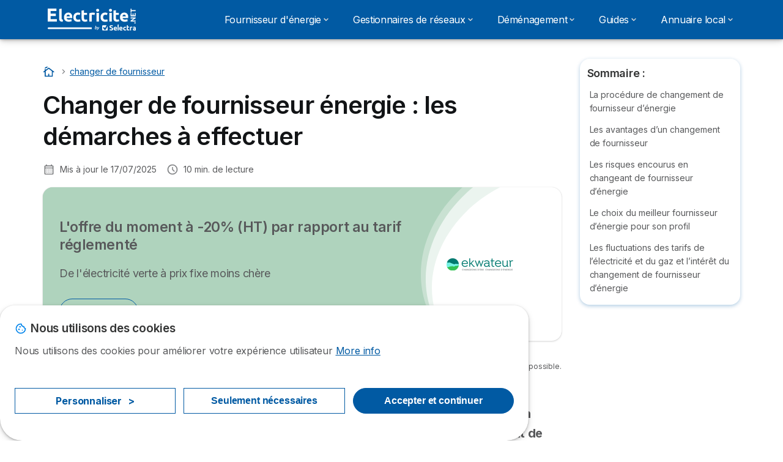

--- FILE ---
content_type: text/html; charset=UTF-8
request_url: https://electricite.net/changer-de-fournisseur/demarches
body_size: 23844
content:

<!DOCTYPE html>
<html lang="fr" dir="ltr" prefix="og: https://ogp.me/ns#">
  <head>
          <link rel="preconnect" href="https://fonts.gstatic.com" crossorigin>
      <link rel="preload" href="https://fonts.googleapis.com/css2?family=Inter:wght@400;600;700&display=swap" as="style" onload="this.onload=null;this.rel='stylesheet'">
    
    <meta charset="utf-8" />
<meta name="description" content="Liste des démarches à effectuer pour changer de fournisseur d&#039;énergie ✅ Comment choisir le meilleur fournisseur ? Comment s&#039;effectue le changement ?" />
<link rel="canonical" href="https://electricite.net/changer-de-fournisseur/demarches" />
<meta property="og:site_name" content="Electricite.net by Selectra" />
<meta property="og:type" content="article" />
<meta property="og:url" content="https://electricite.net/changer-de-fournisseur/demarches" />
<meta property="og:title" content="Changer de fournisseur énergie : les démarches à effectuer" />
<meta property="og:description" content="Liste des démarches à effectuer pour changer de fournisseur d&#039;énergie ✅ Comment choisir le meilleur fournisseur ? Comment s&#039;effectue le changement ?" />
<meta property="og:image:url" content="https://electricite.net/sites/electricite.net/files/images/accueil/electricite-new-homepage-banner.png" />
<meta property="og:updated_time" content="2025-07-17T16:01:46+0200" />
<meta property="og:country_name" content="FR" />
<meta property="article:published_time" content="2018-07-09T17:25:39+0200" />
<meta property="article:modified_time" content="2025-07-17T16:01:46+0200" />
<meta name="Generator" content="Drupal 10 (https://www.drupal.org)" />
<meta name="MobileOptimized" content="width" />
<meta name="HandheldFriendly" content="true" />
<meta name="viewport" content="width=device-width, initial-scale=1.0" />
<style>div#sliding-popup, div#sliding-popup .eu-cookie-withdraw-banner, .eu-cookie-withdraw-tab {background: #ffffff} div#sliding-popup.eu-cookie-withdraw-wrapper { background: transparent; } #sliding-popup h1, #sliding-popup h2, #sliding-popup h3, #sliding-popup p, #sliding-popup label, #sliding-popup div, .eu-cookie-compliance-more-button, .eu-cookie-compliance-secondary-button, .eu-cookie-withdraw-tab { color: #58595B;} .eu-cookie-withdraw-tab { border-color: #58595B;}</style>
<script>var dc = document.cookie;if (dc.indexOf("cookie-agreed") !== -1) {var styles = "#sliding-popup {display: none;}", styleSheet = document.createElement("style");
  styleSheet.type = "text/css";styleSheet.innerText = styles;document.head.appendChild(styleSheet)};</script>
<link rel="icon" href="/sites/electricite.net/files/favicon.ico" type="image/vnd.microsoft.icon" />

          <title>Changer de fournisseur énergie : les démarches à effectuer</title>
        <link rel="stylesheet" media="all" href="/sites/electricite.net/files/css/css_QLXTBAiuoPtd8VB8X_mqc9Z1SKSE5PKOtwDDJbB5PHg.css?delta=0&amp;language=fr&amp;theme=agrippa&amp;include=[base64]" />
<link rel="stylesheet" media="all" href="//cdnjs.cloudflare.com/ajax/libs/intl-tel-input/18.2.1/css/intlTelInput.css" defer />
<link rel="stylesheet" media="all" href="/sites/electricite.net/files/css/css_SKk7nT6ar3Io8Ej0iyLE_-RfdJUYb4aNH_qUYkWcsi0.css?delta=2&amp;language=fr&amp;theme=agrippa&amp;include=[base64]" />
<link rel="stylesheet" media="all" href="/sites/electricite.net/files/css/css_jHegW3t-gJpQVqT8Cn_2__sFb9w532TJ-6N8Iic34K4.css?delta=3&amp;language=fr&amp;theme=agrippa&amp;include=[base64]" />
<link rel="stylesheet" media="all" href="/sites/electricite.net/files/css/css_7b46mGF9URGcSVw2JAozGJrcpFrxypu0LiceoS9ikyU.css?delta=4&amp;language=fr&amp;theme=agrippa&amp;include=[base64]" />


    <script>
      // Function to hide elements before page it's loaded
      function elementReady(selector) {
        return new Promise((resolve, reject) => {
          let el = document.querySelector(selector);
          if (el) {resolve(el);}
          new MutationObserver((mutationRecords, observer) => {
            // Query for elements matching the specified selector
            Array.from(document.querySelectorAll(selector)).forEach((element) => {
              resolve(element);
              //Once we have resolved we don't need the observer anymore.
              observer.disconnect();
            });
          })
            .observe(document.documentElement, {
              childList: true,
              subtree: true
            });
        });
      }

      // Hide .call-block--closed before page it's loaded
      elementReady('.call-block--closed').then((someWidget)=>{someWidget.style.setProperty('display', 'none', 'important');});

    </script>

    <script type="application/json" data-drupal-selector="drupal-settings-json">{"path":{"baseUrl":"\/","pathPrefix":"","currentPath":"node\/698230","currentPathIsAdmin":false,"isFront":false,"currentLanguage":"fr"},"pluralDelimiter":"\u0003","suppressDeprecationErrors":true,"gtag":{"tagId":"","consentMode":false,"otherIds":[],"events":[],"additionalConfigInfo":[]},"ajaxPageState":{"libraries":"[base64]","theme":"agrippa","theme_token":null},"ajaxTrustedUrl":[],"gtm":{"tagId":null,"settings":{"data_layer":"dataLayer","include_classes":false,"allowlist_classes":"","blocklist_classes":"","include_environment":false,"environment_id":"","environment_token":""},"tagIds":["GTM-MKNLLZW"]},"model":{"new_layout":1,"country_list":["FR","ES","IT","PT","BE","DE","BR","MX","RA","CO","PE"]},"dinoElements":{"translations":{"easySubscriptionOnly":"Easy subscription only"}},"eu_cookie_compliance":{"cookie_policy_version":"1.0.0","popup_enabled":true,"popup_agreed_enabled":false,"popup_hide_agreed":false,"popup_clicking_confirmation":false,"popup_scrolling_confirmation":false,"popup_html_info":"\u003Cdiv\n\trole=\u0022alertdialog\u0022 aria-labelledby=\u0022dialogTitle\u0022\n  aria-describedby=\u0022dialogDesc\u0022  class=\u0022eu-cookie-compliance-banner eu-cookie-compliance-banner-info eu-cookie-compliance-banner--categories\u0022\u003E\n\n\t\t\u003Cdiv class=\u0022eu-cookie-compliance-close\u0022\u003E\n\t\t\u003Cbutton class=\u0022btn-close btn-close--md\u0022 type=\u0022button\u0022 aria-label=\u0022Close\u0022\u003E\n\t\t\t\u003Csvg class=\u0022icon icon--neutral eu-cookie-compliance-close-icon\u0022 aria-hidden=\u0022true\u0022\u003E\n\t\t\t\t\u003Cuse xlink:href=\u0022\/themes\/custom\/agrippa\/img\/sprite.svg#icon-cross-rounded\u0022\u003E\u003C\/use\u003E\n\t\t\t\u003C\/svg\u003E\n\t\t\u003C\/button\u003E\n\t\u003C\/div\u003E\n\n\t\u003Cdiv class=\u0022popup-content info eu-cookie-compliance-content\u0022\u003E\n\n    \u003Cdiv class=\u0022eu-cookie-compliance-content__banner-wrapper\u0022\u003E\n      \u003Cdiv class=\u0022cookie-top\u0022\u003E\n            \u003Cdiv id=\u0022dialogTitle\u0022 class=\u0022eu-cookie-compliance-content__title\u0022\u003E\n        \u003Csvg class=\u0022icon icon--secondary icon--left\u0022 aria-hidden=\u0022true\u0022\u003E\n          \u003Cuse xlink:href=\u0022\/themes\/custom\/agrippa\/img\/sprite.svg#icon-cookie\u0022\u003E\u003C\/use\u003E\n        \u003C\/svg\u003E\n        \u003Cspan class=\u0022eu-cookie-title\u0022\u003ENous utilisons des cookies\u003C\/span\u003E\n      \u003C\/div\u003E\n\n                  \u003C\/div\u003E\n\n                \u003Cdiv class=\u0022modal__holder\u0022\u003E\n            \u003Cdiv class=\u0022modal__dialog\u0022\u003E\n              \u003Cdiv class=\u0022cookie-categories modal modal--md\u0022 id=\u0022manage-cookies-modal\u0022\u003E\n                \u003Cdiv class=\u0022modal__header\u0022 id=\u0022content-area\u0022\u003E\n\n                                                                          \u003Cdiv id=\u0022manage-cookies-description\u0022\u003E\n                      \u003Cp id=\u0022dialogDesc\u0022 class=\u0022manage-cookies-description__text\u0022\u003E Nous utilisons des cookies pour am\u00e9liorer votre exp\u00e9rience utilisateur \u003C\/p\u003E\n                                              \u003Cbutton type=\u0022button\u0022 class=\u0022find-more-button\u0022\u003EMore info\u003C\/button\u003E\n                                          \u003C\/div\u003E\n                                  \u003C\/div\u003E\n                \u003Cdiv id=\u0022eu-cookie-compliance-categories\u0022 class=\u0022eu-cookie-compliance-categories modal__body hidden\u0022\u003E\n                                      \u003Cdiv class=\u0022eu-cookie-compliance-category\u0022\u003E\n                      \u003Clabel for=\u0022cookie-category-technical\u0022 class=\u0022checkbox checkbox--disabled\u0022\u003E\n                        \u003Cinput class=\u0022checkbox__input\u0022 type=\u0022checkbox\u0022 name=\u0022\u0022 name=\u0022cookie-categories\u0022 id=\u0022cookie-category-technical\u0022 tabindex=\u0022-1\u0022 value=\u0022technical\u0022  checked   disabled \u003E\n\n                        \u003Cspan class=\u0022checkbox__shape\u0022  tabindex=\u0022-1\u0022 \u003E\u003C\/span\u003E\n                        \u003Cspan class=\u0022checkbox__label\u0022\u003E\n                          \u003Cstrong\u003E\n                            Cookies techniques\n                          \u003C\/strong\u003E\n                        \u003C\/span\u003E\n                      \u003C\/label\u003E\n                                              \u003Cdiv class=\u0022eu-cookie-compliance-category-description\u0022\u003EIls fournissent les fonctions n\u00e9cessaires \u00e0 la navigation sur le site web.\u003C\/div\u003E\n                                          \u003C\/div\u003E\n                                      \u003Cdiv class=\u0022eu-cookie-compliance-category\u0022\u003E\n                      \u003Clabel for=\u0022cookie-category-analytics\u0022 class=\u0022checkbox \u0022\u003E\n                        \u003Cinput class=\u0022checkbox__input\u0022 type=\u0022checkbox\u0022 name=\u0022\u0022 name=\u0022cookie-categories\u0022 id=\u0022cookie-category-analytics\u0022 tabindex=\u0022-1\u0022 value=\u0022analytics\u0022  \u003E\n\n                        \u003Cspan class=\u0022checkbox__shape\u0022 \u003E\u003C\/span\u003E\n                        \u003Cspan class=\u0022checkbox__label\u0022\u003E\n                          \u003Cstrong\u003E\n                            Cookies d\u0026#039;audience\n                          \u003C\/strong\u003E\n                        \u003C\/span\u003E\n                      \u003C\/label\u003E\n                                              \u003Cdiv class=\u0022eu-cookie-compliance-category-description\u0022\u003EIls nous permettent d\u0026#039;\u00e9tudier la mani\u00e8re dont les utilisateurs naviguent sur le site web. Nous ne collectons que des donn\u00e9es anonymis\u00e9es.\u003C\/div\u003E\n                                          \u003C\/div\u003E\n                                      \u003Cdiv class=\u0022eu-cookie-compliance-category\u0022\u003E\n                      \u003Clabel for=\u0022cookie-category-marketing\u0022 class=\u0022checkbox \u0022\u003E\n                        \u003Cinput class=\u0022checkbox__input\u0022 type=\u0022checkbox\u0022 name=\u0022\u0022 name=\u0022cookie-categories\u0022 id=\u0022cookie-category-marketing\u0022 tabindex=\u0022-1\u0022 value=\u0022marketing\u0022  \u003E\n\n                        \u003Cspan class=\u0022checkbox__shape\u0022 \u003E\u003C\/span\u003E\n                        \u003Cspan class=\u0022checkbox__label\u0022\u003E\n                          \u003Cstrong\u003E\n                            Cookies marketing\n                          \u003C\/strong\u003E\n                        \u003C\/span\u003E\n                      \u003C\/label\u003E\n                                              \u003Cdiv class=\u0022eu-cookie-compliance-category-description\u0022\u003EIls sont utilis\u00e9s pour des usages li\u00e9s au marketing et \u00e0 la publicit\u00e9.\u003C\/div\u003E\n                                          \u003C\/div\u003E\n                  \n                                      \u003Cbutton type=\u0022button\u0022 class=\u0022eu-cookie-compliance-save-preferences-button btn btn--sm btn btn--pill btn--md btn--secondary save-preferences\u0022 data-dismiss=\u0022modal\u0022\u003E\n                      Valider\n                    \u003C\/button\u003E\n                                  \u003C\/div\u003E\n                \u003Cdiv class=\u0022modal__footer\u0022\u003E\n                      \u003Cdiv id=\u0022popup-buttons\u0022 class=\u0022eu-cookie-compliance-buttons eu-cookie-compliance-has-categories\u0022\u003E\n                      \n                                              \u003Cbutton class=\u0022cookie-personalization btn btn--pill btn--md  btn--tertiary\u0022\u003EPersonnaliser \u003Cspan\u003E\u003E\u003C\/span\u003E\u003C\/button\u003E\n                      \n                                              \u003Cbutton type=\u0022button\u0022 class=\u0022eu-cookie-compliance-save-preferences-button btn btn--sm btn btn--pill btn--md  btn--tertiary\u0022 data-dismiss=\u0022modal\u0022\u003E\n                          Seulement n\u00e9cessaires\n                        \u003C\/button\u003E\n                      \n                                                                                          \u003Cbutton type=\u0022button\u0022 class=\u0022agree-button eu-cookie-compliance-default-button btn btn--pill btn--md btn--secondary\u0022\u003E\n                        Accepter et continuer\n                      \u003C\/button\u003E\n                                              \u003Cbutton type=\u0022button\u0022 class=\u0022eu-cookie-withdraw-button visually-hidden\u0022\u003ERetirer le consentement\u003C\/button\u003E\n                                          \u003C\/div\u003E\n                \u003C\/div\u003E\n              \u003C\/div\u003E\n            \u003C\/div\u003E\n          \u003C\/div\u003E\n        \n    \u003C\/div\u003E\n\n\n\t\u003C\/div\u003E\n\u003C\/div\u003E","use_mobile_message":false,"mobile_popup_html_info":"\u003Cdiv\n\trole=\u0022alertdialog\u0022 aria-labelledby=\u0022dialogTitle\u0022\n  aria-describedby=\u0022dialogDesc\u0022  class=\u0022eu-cookie-compliance-banner eu-cookie-compliance-banner-info eu-cookie-compliance-banner--categories\u0022\u003E\n\n\t\t\u003Cdiv class=\u0022eu-cookie-compliance-close\u0022\u003E\n\t\t\u003Cbutton class=\u0022btn-close btn-close--md\u0022 type=\u0022button\u0022 aria-label=\u0022Close\u0022\u003E\n\t\t\t\u003Csvg class=\u0022icon icon--neutral eu-cookie-compliance-close-icon\u0022 aria-hidden=\u0022true\u0022\u003E\n\t\t\t\t\u003Cuse xlink:href=\u0022\/themes\/custom\/agrippa\/img\/sprite.svg#icon-cross-rounded\u0022\u003E\u003C\/use\u003E\n\t\t\t\u003C\/svg\u003E\n\t\t\u003C\/button\u003E\n\t\u003C\/div\u003E\n\n\t\u003Cdiv class=\u0022popup-content info eu-cookie-compliance-content\u0022\u003E\n\n    \u003Cdiv class=\u0022eu-cookie-compliance-content__banner-wrapper\u0022\u003E\n      \u003Cdiv class=\u0022cookie-top\u0022\u003E\n            \u003Cdiv id=\u0022dialogTitle\u0022 class=\u0022eu-cookie-compliance-content__title\u0022\u003E\n        \u003Csvg class=\u0022icon icon--secondary icon--left\u0022 aria-hidden=\u0022true\u0022\u003E\n          \u003Cuse xlink:href=\u0022\/themes\/custom\/agrippa\/img\/sprite.svg#icon-cookie\u0022\u003E\u003C\/use\u003E\n        \u003C\/svg\u003E\n        \u003Cspan class=\u0022eu-cookie-title\u0022\u003E\u003C\/span\u003E\n      \u003C\/div\u003E\n\n                  \u003C\/div\u003E\n\n                \u003Cdiv class=\u0022modal__holder\u0022\u003E\n            \u003Cdiv class=\u0022modal__dialog\u0022\u003E\n              \u003Cdiv class=\u0022cookie-categories modal modal--md\u0022 id=\u0022manage-cookies-modal\u0022\u003E\n                \u003Cdiv class=\u0022modal__header\u0022 id=\u0022content-area\u0022\u003E\n\n                                                                          \u003Cdiv id=\u0022manage-cookies-description\u0022\u003E\n                      \u003Cp id=\u0022dialogDesc\u0022 class=\u0022manage-cookies-description__text\u0022\u003E Nous utilisons des cookies pour am\u00e9liorer votre exp\u00e9rience utilisateur \u003C\/p\u003E\n                                              \u003Cbutton type=\u0022button\u0022 class=\u0022find-more-button\u0022\u003EMore info\u003C\/button\u003E\n                                          \u003C\/div\u003E\n                                  \u003C\/div\u003E\n                \u003Cdiv id=\u0022eu-cookie-compliance-categories\u0022 class=\u0022eu-cookie-compliance-categories modal__body hidden\u0022\u003E\n                                      \u003Cdiv class=\u0022eu-cookie-compliance-category\u0022\u003E\n                      \u003Clabel for=\u0022cookie-category-technical\u0022 class=\u0022checkbox checkbox--disabled\u0022\u003E\n                        \u003Cinput class=\u0022checkbox__input\u0022 type=\u0022checkbox\u0022 name=\u0022\u0022 name=\u0022cookie-categories\u0022 id=\u0022cookie-category-technical\u0022 tabindex=\u0022-1\u0022 value=\u0022technical\u0022  checked   disabled \u003E\n\n                        \u003Cspan class=\u0022checkbox__shape\u0022  tabindex=\u0022-1\u0022 \u003E\u003C\/span\u003E\n                        \u003Cspan class=\u0022checkbox__label\u0022\u003E\n                          \u003Cstrong\u003E\n                            Cookies techniques\n                          \u003C\/strong\u003E\n                        \u003C\/span\u003E\n                      \u003C\/label\u003E\n                                              \u003Cdiv class=\u0022eu-cookie-compliance-category-description\u0022\u003EIls fournissent les fonctions n\u00e9cessaires \u00e0 la navigation sur le site web.\u003C\/div\u003E\n                                          \u003C\/div\u003E\n                                      \u003Cdiv class=\u0022eu-cookie-compliance-category\u0022\u003E\n                      \u003Clabel for=\u0022cookie-category-analytics\u0022 class=\u0022checkbox \u0022\u003E\n                        \u003Cinput class=\u0022checkbox__input\u0022 type=\u0022checkbox\u0022 name=\u0022\u0022 name=\u0022cookie-categories\u0022 id=\u0022cookie-category-analytics\u0022 tabindex=\u0022-1\u0022 value=\u0022analytics\u0022  \u003E\n\n                        \u003Cspan class=\u0022checkbox__shape\u0022 \u003E\u003C\/span\u003E\n                        \u003Cspan class=\u0022checkbox__label\u0022\u003E\n                          \u003Cstrong\u003E\n                            Cookies d\u0026#039;audience\n                          \u003C\/strong\u003E\n                        \u003C\/span\u003E\n                      \u003C\/label\u003E\n                                              \u003Cdiv class=\u0022eu-cookie-compliance-category-description\u0022\u003EIls nous permettent d\u0026#039;\u00e9tudier la mani\u00e8re dont les utilisateurs naviguent sur le site web. Nous ne collectons que des donn\u00e9es anonymis\u00e9es.\u003C\/div\u003E\n                                          \u003C\/div\u003E\n                                      \u003Cdiv class=\u0022eu-cookie-compliance-category\u0022\u003E\n                      \u003Clabel for=\u0022cookie-category-marketing\u0022 class=\u0022checkbox \u0022\u003E\n                        \u003Cinput class=\u0022checkbox__input\u0022 type=\u0022checkbox\u0022 name=\u0022\u0022 name=\u0022cookie-categories\u0022 id=\u0022cookie-category-marketing\u0022 tabindex=\u0022-1\u0022 value=\u0022marketing\u0022  \u003E\n\n                        \u003Cspan class=\u0022checkbox__shape\u0022 \u003E\u003C\/span\u003E\n                        \u003Cspan class=\u0022checkbox__label\u0022\u003E\n                          \u003Cstrong\u003E\n                            Cookies marketing\n                          \u003C\/strong\u003E\n                        \u003C\/span\u003E\n                      \u003C\/label\u003E\n                                              \u003Cdiv class=\u0022eu-cookie-compliance-category-description\u0022\u003EIls sont utilis\u00e9s pour des usages li\u00e9s au marketing et \u00e0 la publicit\u00e9.\u003C\/div\u003E\n                                          \u003C\/div\u003E\n                  \n                                      \u003Cbutton type=\u0022button\u0022 class=\u0022eu-cookie-compliance-save-preferences-button btn btn--sm btn btn--pill btn--md btn--secondary save-preferences\u0022 data-dismiss=\u0022modal\u0022\u003E\n                      Valider\n                    \u003C\/button\u003E\n                                  \u003C\/div\u003E\n                \u003Cdiv class=\u0022modal__footer\u0022\u003E\n                      \u003Cdiv id=\u0022popup-buttons\u0022 class=\u0022eu-cookie-compliance-buttons eu-cookie-compliance-has-categories\u0022\u003E\n                      \n                                              \u003Cbutton class=\u0022cookie-personalization btn btn--pill btn--md  btn--tertiary\u0022\u003EPersonnaliser \u003Cspan\u003E\u003E\u003C\/span\u003E\u003C\/button\u003E\n                      \n                                              \u003Cbutton type=\u0022button\u0022 class=\u0022eu-cookie-compliance-save-preferences-button btn btn--sm btn btn--pill btn--md  btn--tertiary\u0022 data-dismiss=\u0022modal\u0022\u003E\n                          Seulement n\u00e9cessaires\n                        \u003C\/button\u003E\n                      \n                                                                                          \u003Cbutton type=\u0022button\u0022 class=\u0022agree-button eu-cookie-compliance-default-button btn btn--pill btn--md btn--secondary\u0022\u003E\n                        Accepter et continuer\n                      \u003C\/button\u003E\n                                              \u003Cbutton type=\u0022button\u0022 class=\u0022eu-cookie-withdraw-button visually-hidden\u0022\u003ERetirer le consentement\u003C\/button\u003E\n                                          \u003C\/div\u003E\n                \u003C\/div\u003E\n              \u003C\/div\u003E\n            \u003C\/div\u003E\n          \u003C\/div\u003E\n        \n    \u003C\/div\u003E\n\n\n\t\u003C\/div\u003E\n\u003C\/div\u003E","mobile_breakpoint":768,"popup_html_agreed":false,"popup_use_bare_css":false,"popup_height":102,"popup_width":"100%","popup_delay":1000,"popup_link":"https:\/\/electricite.net\/mentions-legales","popup_link_new_window":true,"popup_position":false,"fixed_top_position":true,"popup_language":"fr","store_consent":false,"better_support_for_screen_readers":false,"cookie_name":"","reload_page":false,"domain":"","domain_all_sites":false,"popup_eu_only":false,"popup_eu_only_js":false,"cookie_lifetime":390,"cookie_session":0,"set_cookie_session_zero_on_disagree":0,"disagree_do_not_show_popup":false,"method":"categories","automatic_cookies_removal":true,"allowed_cookies":"technical:selectraRgpdAutoAcceptCookies\r\nanalytics:_ga\r\nanalytics:_gid\r\nanalytics:_gcl_au","withdraw_markup":"\u003Cbutton type=\u0022button\u0022 class=\u0022eu-cookie-withdraw-tab\u0022\u003EParam\u00e8tres de confidentialit\u00e9\u003C\/button\u003E\n\u003Cdiv aria-labelledby=\u0022popup-text\u0022 class=\u0022eu-cookie-withdraw-banner\u0022\u003E\n  \u003Cdiv class=\u0022popup-content info eu-cookie-compliance-content\u0022\u003E\n    \u003Cdiv id=\u0022popup-text\u0022 class=\u0022eu-cookie-compliance-message\u0022 role=\u0022document\u0022\u003E\n      \u003Ch2\u003ENous utilisons des cookies sur ce site pour am\u00e9liorer votre exp\u00e9rience d\u0027utilisateur.\u003C\/h2\u003E\u003Cp\u003EVous avez consenti \u00e0 l\u0027ajout de cookies.\u003C\/p\u003E\n    \u003C\/div\u003E\n    \u003Cdiv id=\u0022popup-buttons\u0022 class=\u0022eu-cookie-compliance-buttons\u0022\u003E\n      \u003Cbutton type=\u0022button\u0022 class=\u0022eu-cookie-withdraw-button \u0022\u003ERetirer le consentement\u003C\/button\u003E\n    \u003C\/div\u003E\n  \u003C\/div\u003E\n\u003C\/div\u003E","withdraw_enabled":false,"reload_options":0,"reload_routes_list":"","withdraw_button_on_info_popup":false,"cookie_categories":["technical","analytics","marketing"],"cookie_categories_details":{"technical":{"uuid":"61cb4e8c-3768-456c-9c87-b934c903bfee","langcode":"fr","status":true,"dependencies":[],"_core":{"default_config_hash":"gXV5U-ZX3twBoJ63q5ixkXGs3hRx-iHa0Q2PCsINcFU"},"id":"technical","label":"Cookies techniques","description":"Ils fournissent les fonctions n\u00e9cessaires \u00e0 la navigation sur le site web.","checkbox_default_state":"required","weight":-9},"analytics":{"uuid":"e2877252-4659-446c-a529-9a15fc00ce20","langcode":"fr","status":true,"dependencies":[],"_core":{"default_config_hash":"Ppr4ObHh0Me1kYxDDoWuP8_LYN2ElSMZR6XHgp4ZYVo"},"id":"analytics","label":"Cookies d\u0027audience","description":"Ils nous permettent d\u0027\u00e9tudier la mani\u00e8re dont les utilisateurs naviguent sur le site web. Nous ne collectons que des donn\u00e9es anonymis\u00e9es.","checkbox_default_state":"unchecked","weight":-8},"marketing":{"uuid":"c9af9285-10a5-4f68-bb4b-640c29bf62e6","langcode":"fr","status":true,"dependencies":[],"_core":{"default_config_hash":"tGOGAtZycObYMRXFXjJNdyI1Yo8MPsR6I037ugYMWTY"},"id":"marketing","label":"Cookies marketing","description":"Ils sont utilis\u00e9s pour des usages li\u00e9s au marketing et \u00e0 la publicit\u00e9.","checkbox_default_state":"unchecked","weight":-7}},"enable_save_preferences_button":true,"cookie_value_disagreed":"0","cookie_value_agreed_show_thank_you":"1","cookie_value_agreed":"2","containing_element":"body","settings_tab_enabled":false,"olivero_primary_button_classes":"","olivero_secondary_button_classes":"","close_button_action":"close_banner","open_by_default":true,"modules_allow_popup":true,"hide_the_banner":false,"geoip_match":true,"unverified_scripts":[]},"selectra_rgpd_v2":{"autoAcceptCookies":0},"themePath":"themes\/custom\/agrippa","activeThemePath":"themes\/custom\/agrippa","csp":{"nonce":"U4p8Z7btXpQ94aPC_vhQPw"},"user":{"uid":0,"permissionsHash":"050e5f3c09b0e2069c0bfb81b26466ac50f49ae8b01c2c336aaf6cc05cbd89c2"}}</script>
<script src="/sites/electricite.net/files/js/js_k1KeqP_ZzAqPDfDWWIAlmqO6zAh2B8a-alnfuJFv_fE.js?scope=header&amp;delta=0&amp;language=fr&amp;theme=agrippa&amp;include=[base64]"></script>
<script src="/modules/contrib/google_tag/js/gtag.js?t97u0z"></script>
<script src="/modules/contrib/google_tag/js/gtm.js?t97u0z"></script>
<script src="/sites/electricite.net/files/js/js_uWwCklklFlb3cZwDDpdShssGtzkEM9aOIwl5jNQe_kM.js?scope=header&amp;delta=3&amp;language=fr&amp;theme=agrippa&amp;include=[base64]"></script>

        <meta name="viewport" content="width=device-width, initial-scale=1, maximum-scale=1, shrink-to-fit=no">
  </head>
  <body >

        
    <noscript><iframe src="https://www.googletagmanager.com/ns.html?id=GTM-MKNLLZW"
                  height="0" width="0" style="display:none;visibility:hidden"></iframe></noscript>

      <div class="dialog-off-canvas-main-canvas" data-off-canvas-main-canvas>
    

 

<div id="page-wrapper">
    <div id="page" class="titles--left">
          <header class="menu" role="banner" aria-label="Entête du site">
        
      
  
  <div class="menu-bar ">
        <div class="menu-bar__holder new">
      <div id="block-sitebranding" class="new menu-logo__wrapper">
            <a href="/" rel="home" class="menu-logo" aria-label="Logo Selectra">
        <img src="/sites/electricite.net/files/logo-electricite-net.svg" alt="Selectra" class="menu-logo__img"/>
      </a>
        
  </div>




  <button class="menu-btn new" type="button" aria-label="Open menu">
    <span class="menu-btn__closed">
      <svg class="u-display--xl-none" width="24" height="24" viewBox="0 0 24 24" fill="none" xmlns="http://www.w3.org/2000/svg">
        <mask id="mask0_5251_30318" style="mask-type:alpha" maskUnits="userSpaceOnUse" x="0" y="0" width="24" height="24">
          <rect width="24" height="24" fill="#D9D9D9"/>
        </mask>
        <g mask="url(#mask0_5251_30318)">
          <path d="M4 18C3.71667 18 3.47917 17.9042 3.2875 17.7125C3.09583 17.5208 3 17.2833 3 17C3 16.7167 3.09583 16.4792 3.2875 16.2875C3.47917 16.0958 3.71667 16 4 16H20C20.2833 16 20.5208 16.0958 20.7125 16.2875C20.9042 16.4792 21 16.7167 21 17C21 17.2833 20.9042 17.5208 20.7125 17.7125C20.5208 17.9042 20.2833 18 20 18H4ZM4 13C3.71667 13 3.47917 12.9042 3.2875 12.7125C3.09583 12.5208 3 12.2833 3 12C3 11.7167 3.09583 11.4792 3.2875 11.2875C3.47917 11.0958 3.71667 11 4 11H20C20.2833 11 20.5208 11.0958 20.7125 11.2875C20.9042 11.4792 21 11.7167 21 12C21 12.2833 20.9042 12.5208 20.7125 12.7125C20.5208 12.9042 20.2833 13 20 13H4ZM4 8C3.71667 8 3.47917 7.90417 3.2875 7.7125C3.09583 7.52083 3 7.28333 3 7C3 6.71667 3.09583 6.47917 3.2875 6.2875C3.47917 6.09583 3.71667 6 4 6H20C20.2833 6 20.5208 6.09583 20.7125 6.2875C20.9042 6.47917 21 6.71667 21 7C21 7.28333 20.9042 7.52083 20.7125 7.7125C20.5208 7.90417 20.2833 8 20 8H4Z" fill="white"/>
        </g>
      </svg>
    </span>
    <span class="menu-btn__open">
      <svg class="icon icon--20 menu-btn__icon" aria-hidden="true">
        <use xlink:href="/themes/custom/agrippa/img/sprite.svg#icon-cross"></use>
      </svg>
    </span>
  </button>

  <nav class="menu-content">
    
            <div class="menu-category">
                              <a href="/fournisseurs" class="menu-label menu-label__sub--link">Fournisseur d&#039;énergie<svg class="icon icon--12 menu-label__trigger" aria-hidden="true">
                <use xlink:href="/themes/custom/agrippa/img/sprite.svg#icon-chevron-right"></use>
              </svg>
            </a>
                  
                                    <div class="menu-sub-category menu-sub-category--2-cols">
                          <ul class="menu-list">
                <li class="menu-list__label">Electricité et gaz</li>
                                                                      <li class="menu-list__item">
                      <a class="menu-list__link" href="/fournisseurs">Liste des fournisseurs d&#039;énergie</a>
                    </li>
                                      <li class="menu-list__item">
                      <a class="menu-list__link" href="/fournisseurs/edf">EDF</a>
                    </li>
                                      <li class="menu-list__item">
                      <a class="menu-list__link" href="/fournisseurs/engie">Engie</a>
                    </li>
                                      <li class="menu-list__item">
                      <a class="menu-list__link" href="/fournisseurs/totalenergies">TotalEnergies</a>
                    </li>
                                      <li class="menu-list__item">
                      <a class="menu-list__link" href="/fournisseurs/eni">Eni</a>
                    </li>
                                      <li class="menu-list__item">
                      <a class="menu-list__link" href="/fournisseurs/ekwateur">Ekwateur</a>
                    </li>
                                                </ul>
                          <ul class="menu-list">
                <li class="menu-list__label">Comparatifs</li>
                                                                      <li class="menu-list__item">
                      <a class="menu-list__link" href="/changer-de-fournisseur">Changer de fournisseur d&#039;énergie</a>
                    </li>
                                                </ul>
            
                                      <div class="menu-help">
                <svg class="icon icon--24" aria-hidden="true">
                  <use xlink:href="/themes/custom/agrippa/img/sprite.svg#icon-circle-info-filled"></use>
                </svg>
                <p class="menu-help__title">Déménagement / Changement de fournisseur</p>
                <svg class="icon icon--24" aria-hidden="true">
                  <use xlink:href="/themes/custom/agrippa/img/sprite.svg#icon-circle-info-filled"></use>
                </svg>
                <a class="menu-help__phone u-anim--shake" href="tel:+33186652642">01 86 65 26 42</a>
                <p class="menu-help__info">du lundi au vendredi de 8h à 21h, le samedi de 8h30 à 18h30 et le dimanche de 9h à 18h</p>
              </div>
                      </div>
              </div>
          <div class="menu-category">
                              <div class="menu-label">Gestionnaires de réseaux<svg class="icon icon--12 menu-label__trigger" aria-hidden="true">
                <use xlink:href="/themes/custom/agrippa/img/sprite.svg#icon-chevron-right"></use>
              </svg>
            </div>
                  
                                    <div class="menu-sub-category menu-sub-category--2-cols">
                          <ul class="menu-list">
                <li class="menu-list__label">Electricité</li>
                                                                      <li class="menu-list__item">
                      <a class="menu-list__link" href="/enedis">Enedis</a>
                    </li>
                                      <li class="menu-list__item">
                      <a class="menu-list__link" href="/enedis/tarifs">Tarifs</a>
                    </li>
                                      <li class="menu-list__item">
                      <a class="menu-list__link" href="/enedis/service-client">Service client</a>
                    </li>
                                      <li class="menu-list__item">
                      <a class="menu-list__link" href="/enedis/annuler-rdv">Annuler RDV</a>
                    </li>
                                      <li class="menu-list__item">
                      <a class="menu-list__link" href="/enedis/depannage">Dépannage</a>
                    </li>
                                      <li class="menu-list__item">
                      <a class="menu-list__link" href="/enedis/espace-client">Espace client</a>
                    </li>
                                                </ul>
                          <ul class="menu-list">
                <li class="menu-list__label">Gaz naturel</li>
                                                                      <li class="menu-list__item">
                      <a class="menu-list__link" href="/grdf">GRDF</a>
                    </li>
                                      <li class="menu-list__item">
                      <a class="menu-list__link" href="/grdf/tarifs">Tarifs</a>
                    </li>
                                      <li class="menu-list__item">
                      <a class="menu-list__link" href="/grdf/releve">Relevé de compteur</a>
                    </li>
                                      <li class="menu-list__item">
                      <a class="menu-list__link" href="/grdf/service-client">Service client</a>
                    </li>
                                      <li class="menu-list__item">
                      <a class="menu-list__link" href="/grdf/urgence-gaz">Urgence gaz</a>
                    </li>
                                      <li class="menu-list__item">
                      <a class="menu-list__link" href="/grdf/espace-client">Espace client</a>
                    </li>
                                                </ul>
            
                                      <div class="menu-help">
                <svg class="icon icon--24" aria-hidden="true">
                  <use xlink:href="/themes/custom/agrippa/img/sprite.svg#icon-circle-info-filled"></use>
                </svg>
                <p class="menu-help__title">Mise en service du compteur</p>
                <svg class="icon icon--24" aria-hidden="true">
                  <use xlink:href="/themes/custom/agrippa/img/sprite.svg#icon-circle-info-filled"></use>
                </svg>
                <a class="menu-help__phone u-anim--shake" href="tel:+33186652642">01 86 65 26 42</a>
                <p class="menu-help__info">du lundi au vendredi de 8h à 21h, le samedi de 8h30 à 18h30 et le dimanche de 9h à 18h</p>
              </div>
                      </div>
              </div>
          <div class="menu-category">
                              <a href="/demenagement" class="menu-label menu-label__sub--link">Déménagement<svg class="icon icon--12 menu-label__trigger" aria-hidden="true">
                <use xlink:href="/themes/custom/agrippa/img/sprite.svg#icon-chevron-right"></use>
              </svg>
            </a>
                  
                                    <div class="menu-sub-category menu-sub-category--3-cols">
                          <ul class="menu-list">
                <li class="menu-list__label">Mise en service du compteur</li>
                                                                      <li class="menu-list__item">
                      <a class="menu-list__link" href="/demenagement/ouverture-compteur-electricite">Ouverture compteur électricité</a>
                    </li>
                                      <li class="menu-list__item">
                      <a class="menu-list__link" href="/demenagement/ouverture-compteur-gaz">Ouverture compteur gaz</a>
                    </li>
                                      <li class="menu-list__item">
                      <a class="menu-list__link" href="/demenagement">Démarches pour votre déménagement</a>
                    </li>
                                                </ul>
                          <ul class="menu-list">
                <li class="menu-list__label">Raccordement</li>
                                                                      <li class="menu-list__item">
                      <a class="menu-list__link" href="/demenagement/enedis-raccordement">Raccordement Enedis</a>
                    </li>
                                      <li class="menu-list__item">
                      <a class="menu-list__link" href="/demenagement/grdf-raccordement">Raccordement GRDF</a>
                    </li>
                                                </ul>
                          <ul class="menu-list">
                <li class="menu-list__label">Infos déménagement</li>
                                                                      <li class="menu-list__item">
                      <a class="menu-list__link" href="/demenagement/check-list">Check-list déménagement</a>
                    </li>
                                      <li class="menu-list__item">
                      <a class="menu-list__link" href="/demenagement/eni">ENI déménagement</a>
                    </li>
                                                </ul>
            
                                      <div class="menu-help">
                <svg class="icon icon--24" aria-hidden="true">
                  <use xlink:href="/themes/custom/agrippa/img/sprite.svg#icon-circle-info-filled"></use>
                </svg>
                <p class="menu-help__title">Déménagement / Ouverture de compteur</p>
                <svg class="icon icon--24" aria-hidden="true">
                  <use xlink:href="/themes/custom/agrippa/img/sprite.svg#icon-circle-info-filled"></use>
                </svg>
                <a class="menu-help__phone u-anim--shake" href="tel:+33186652642">01 86 65 26 42</a>
                <p class="menu-help__info">du lundi au vendredi de 8h à 21h, le samedi de 8h30 à 18h30 et le dimanche de 9h à 18h</p>
              </div>
                      </div>
              </div>
          <div class="menu-category">
                              <a href="/guides" class="menu-label menu-label__sub--link">Guides<svg class="icon icon--12 menu-label__trigger" aria-hidden="true">
                <use xlink:href="/themes/custom/agrippa/img/sprite.svg#icon-chevron-right"></use>
              </svg>
            </a>
                  
                                    <div class="menu-sub-category menu-sub-category--3-cols">
                          <ul class="menu-list">
                <li class="menu-list__label">Prix</li>
                                                                      <li class="menu-list__item">
                      <a class="menu-list__link" href="/guides/prix/electricite">Prix de l&#039;électricité</a>
                    </li>
                                      <li class="menu-list__item">
                      <a class="menu-list__link" href="/guides/prix/gaz">Prix du gaz</a>
                    </li>
                                                </ul>
                          <ul class="menu-list">
                <li class="menu-list__label">Démarches</li>
                                                                      <li class="menu-list__item">
                      <a class="menu-list__link" href="/changer-de-fournisseur/demarches">Changer de fournisseur</a>
                    </li>
                                      <li class="menu-list__item">
                      <a class="menu-list__link" href="/guides/demarches/coupure-courant">Coupure courant</a>
                    </li>
                                      <li class="menu-list__item">
                      <a class="menu-list__link" href="/guides/demarches/coupure-gaz">Coupure gaz</a>
                    </li>
                                                </ul>
                          <ul class="menu-list">
                <li class="menu-list__label">Factures</li>
                                                                      <li class="menu-list__item">
                      <a class="menu-list__link" href="/guides/facture/rectificative-edf">Facture rectificative EDF</a>
                    </li>
                                      <li class="menu-list__item">
                      <a class="menu-list__link" href="/guides/facture">Ma facture d&#039;énergie</a>
                    </li>
                                      <li class="menu-list__item">
                      <a class="menu-list__link" href="/guides/facture/taxe-electricite">Taxes électricité</a>
                    </li>
                                      <li class="menu-list__item">
                      <a class="menu-list__link" href="/guides/facture/taxe-gaz">Taxes gaz</a>
                    </li>
                                                </ul>
            
                                      <div class="menu-help">
                <svg class="icon icon--24" aria-hidden="true">
                  <use xlink:href="/themes/custom/agrippa/img/sprite.svg#icon-circle-info-filled"></use>
                </svg>
                <p class="menu-help__title">Déménagement / Changement de fournisseur</p>
                <svg class="icon icon--24" aria-hidden="true">
                  <use xlink:href="/themes/custom/agrippa/img/sprite.svg#icon-circle-info-filled"></use>
                </svg>
                <a class="menu-help__phone u-anim--shake" href="tel:+33186652642">01 86 65 26 42</a>
                <p class="menu-help__info">du lundi au vendredi de 8h à 21h, le samedi de 8h30 à 18h30 et le dimanche de 9h à 18h</p>
              </div>
                      </div>
              </div>
          <div class="menu-category">
                              <div class="menu-label">Annuaire local<svg class="icon icon--12 menu-label__trigger" aria-hidden="true">
                <use xlink:href="/themes/custom/agrippa/img/sprite.svg#icon-chevron-right"></use>
              </svg>
            </div>
                  
                                    <div class="menu-sub-category menu-sub-category--1-cols">
                          <ul class="menu-list">
                <li class="menu-list__label">Contacts dans votre commune</li>
                                                                      <li class="menu-list__item">
                      <a class="menu-list__link" href="/fournisseurs/edf">EDF</a>
                    </li>
                                      <li class="menu-list__item">
                      <a class="menu-list__link" href="/fournisseurs/engie">Engie</a>
                    </li>
                                      <li class="menu-list__item">
                      <a class="menu-list__link" href="/edf-gdf">EDF GDF</a>
                    </li>
                                      <li class="menu-list__item">
                      <a class="menu-list__link" href="/enedis">Enedis</a>
                    </li>
                                      <li class="menu-list__item">
                      <a class="menu-list__link" href="/fournisseurs-prix-kwh">Fournisseurs d&#039;électricité</a>
                    </li>
                                      <li class="menu-list__item">
                      <a class="menu-list__link" href="/panneaux-solaires">Panneaux solaires</a>
                    </li>
                                                </ul>
            
                                  </div>
              </div>
      

      
    
</nav>


    </div>
  </div>

    <header id="ac-menu">
    <div class="ac-menu">
                    <div class="ac-menu-bar ac-menu-bar--call u-display--none u-display--md-block">
          <div class="container ac-menu-bar__container">
            <!-- Logo-->
            <a class="ac-menu-bar__logo" href="/">
              <span><object class="ac-menu-bar__logo-image" alt="Selectra" aria-label="1" data="/sites/electricite.net/files/logo-electricite-net.svg" type="image/svg+xml"></object></span>
            </a>
            <!-- Message + Call number-->
            <div class="ac-menu-bar__message">
                              <p>Un conseiller spécialisé pour vos démarches au</p>
              
                                          
                            
                              <a href="/rappel-gratuit-04" title="Rappel gratuit" rel="noopener" target="_blank" class="btn btn--white btn--big-text btn--sm u-display--none u-display--md-inline-flex">
                  <svg class="icon icon--left" aria-hidden="true"><use xlink:href="/themes/custom/agrippa/img/sprite.svg#icon-arrow-curved-right"></use></svg>
                  Rappel gratuit
                </a>
              
                                        </div>
          </div>
        </div>
      
            <a class="ac-menu__btn-to-top" href="#ac-menu" role="button" title="To-top" data-scroll="43">
        <svg class="icon icon--16 icon--white">
          <use xlink:href="/themes/custom/agrippa/img/sprite.svg#icon-arrow-up"></use>
        </svg>
      </a>
    </div>
  </header>

      </header>
    
    
        
        
    <div class="container">
      <div class="row">
              <main class="main col-lg-9 col-xs-12 ">
                      <div>
    
<div id="block-agrippa-breadcrumbs">
  
    
          
  <nav class=" breadcrumb--wrapper" id="breadcrumb--wrapper" aria-label="breadcrumb" >
    <ol class="breadcrumb classic" itemscope itemtype="http://schema.org/BreadcrumbList">

        
            
                                    <li class="breadcrumb__item breadcrumb__home-item" itemscope itemprop="itemListElement" itemtype="http://schema.org/ListItem">
                        <a class="breadcrumb__home" href="/" title="Accueil" aria-label="Accueil" itemprop="item">
                                                        <svg class="icon icon--20 icon--secondary" aria-hidden="true">
                              <use xlink:href="/themes/custom/agrippa/img/sprite.svg#icon-cottage"></use>
                            </svg>
                            <span class="u-sr-only" itemprop="name">Accueil</span>
                        </a>
                        <meta itemprop="position" content="1">
                    </li>

                
            
                
                <li class="breadcrumb__item" itemscope itemprop="itemListElement" itemtype="http://schema.org/ListItem">
                  <span class="u-sr-only">&hellip;</span>
                  <a href="/changer-de-fournisseur" itemprop="item">
                      <span itemprop="name">changer de fournisseur</span>
                  </a>
                  <meta itemprop="position" content="2">
                </li>

                
            
        
    </ol>
  </nav>

  </div>

  </div>

            <div>
    <div data-drupal-messages-fallback class="hidden"></div>
<div id="block-agrippa-electricite-dot-net-system-main">
  
    
        
  

  <article  class="article" >


      
  <h1 class="article__title">
Changer de fournisseur énergie : les démarches à effectuer</h1>

          <div class="article_author__header">
            


      </div>
    
          

              
      <div class="published-date__reading-time">
      <div class="published-date">
        

<svg class="icon icon--16" aria-hidden='true'>
      <use xlink:href="/themes/custom/agrippa/img/sprite.svg#icon-calendar-rounded"></use>
  </svg>

        Mis à jour le

        <time class="published-date__date">
                                17/07/2025
          
        </time>
      </div>

              <div class="reading-time">
          

<svg class="icon icon--16" aria-hidden='true'>
      <use xlink:href="/themes/custom/agrippa/img/sprite.svg#icon-schedule"></use>
  </svg>

          <span id="readingTime"> </span> min. de lecture
        </div>
      
    </div>
  


  
      <div>
    

      <div id="block-adbasicpages-area">
      
          


    





<div class="new-ads__card new-ads__card-logo new-ads__card-custom call-block--open" style="--ad-bg:#afd3bd;" data-callcenter="france-energie">
  <div class="new-ads__card-logo-wrapper u-display--none u-display--md-flex"><img class="new-ads__card-logo" src="https://electricite.net/sites/electricite.net/files/images/bloc/gaz-elec.png" alt="logo" /></div>
  <div class="new-ads__card-content">
    <div class="new-ads__card-badge"></div>
    <div class="content__wrapper">
      <p class="new-ads__card-title">Un devis moins cher pour l’électricité ou le gaz ?</p>
      <p class="new-ads__card-description">Contacter Selectra pour choisir le bon contrat d’énergie pour VOUS</p>
      <div class="new-ads__card-footer">
              	      <a class="btn btn--md btn--primary btn--pill" href="/selection/fr-ei-cc-elenet?cta=ad" title="01 86 65 26 42">
          <div class="new-ads__card-button-avatar"><img src="https://www.gravatar.com/avatar/73f62799447f0ebbca3e16114ea302bbb5bbdddc1e9e90928bf121c9519cbdc7?s=24" alt="connected avatar" /></div>01&nbsp;86&nbsp;65&nbsp;26&nbsp;42<svg class="icon icon--right icon--flag" aria-hidden="true">
            <use xlink:href="/themes/custom/agrippa/img/sprite.svg#flag-fr"></use>
          </svg>
          </a>
                        <a class="btn btn--md btn--secondary btn--pill" data-fetch-url="/callback/modal_general" data-modal-size="sm" data-target="callback-modal" data-toggle="modal" href="#modal_general" title="Me faire rappeler">Me faire rappeler<svg class="icon icon--right icon--forward" aria-hidden="true">
            <use xlink:href="/themes/custom/agrippa/img/sprite.svg#icon-arrow-forward"></use>
          </svg></a>
                                             <p class="new-ads__card-open-hours"><span class="text--xs">	
</span></p>
              </div>
    </div>
  </div>
</div>
<div class="new-ads__card new-ads__card-logo new-ads__card-custom call-block--closed call-block--closed-flex" style="--ad-bg:#afd3bd;" data-callcenter="france-energie">
  <div class="new-ads__card-logo-wrapper u-display--none u-display--md-flex"><img class="new-ads__card-logo" src="/common/fr-en-assets/logos/ekwateur-xs.png" alt="logo" /></div>
  <div class="new-ads__card-content">
    <div class="new-ads__card-badge"></div>
    <div class="content__wrapper">
      <p class="new-ads__card-title">L'offre du moment à -20% (HT) par rapport au tarif réglementé</p>
      <p class="new-ads__card-description">De l&#039;électricité verte à prix fixe moins chère</p>
      <div class="new-ads__card-footer"><a class="btn btn--md btn--secondary btn--outline btn--pill" href="/selection/ekwateur?cta=ad" title="J'en profite">J'en profite</a>
        </a>        <p class="new-ads__card-open-hours"><span class="text--xs">	
</span></p>
              </div>
    </div>
  </div>              
</div>



        
  </div>


      <div id="block-alertecontenupasajour-area">
      
          


    <p class="table__legend">Le contenu de cet article peut présenter des informations obsolètes. Nous nous efforçons de maintenir à jour le site autant que possible.</p>



        
  </div>

  </div>


        
      
                  
    
    
  
  


    <p class="intro">Changer de fournisseur est une procédure à la fois simple et rapide avec plus de bénéfices que de désagréments. Obtenir des tarifs plus avantageux, bénéficier d’un service client de meilleure qualité, se faire fournir énergie verte, aucun changement de compteur ni coupure de fourniture d’énergie, etc. Voici la démarche à suivre pour bénéficier de tous ces avantages sans prise de tête.</p>  
  
  

  

    <div class="u-display--none u-display--lg-block">
    <div id="summary" class="summary-module__wrapper summary-desktop">

      <div id="summary__holder"></div>
      <nav class="card card--aside summary summary-module card--aside__lg--up summary__add_limit " data-toggle="hook" itemscope itemtype="https://schema.org/ListItem">

                  <p class="card__title">Sommaire :</p>
        
        <div class="list-summary">
                                  <p class="list-summary__item" data-tag="h2">
              <a class="list-summary__link summary--item" data-tag="h2" href="#la-procedure-de-changement-de-fournisseur-d-energie">La procédure de changement de fournisseur d’énergie</a>
            </p>
                                  <p class="list-summary__item" data-tag="h2">
              <a class="list-summary__link summary--item" data-tag="h2" href="#les-avantages-d-un-changement-de-fournisseur">Les avantages d’un changement de fournisseur</a>
            </p>
                                  <p class="list-summary__item" data-tag="h2">
              <a class="list-summary__link summary--item" data-tag="h2" href="#les-risques-encourus-en-changeant-de-fournisseur-d-energie">Les risques encourus en changeant de fournisseur d’énergie</a>
            </p>
                                  <p class="list-summary__item" data-tag="h2">
              <a class="list-summary__link summary--item" data-tag="h2" href="#le-choix-du-meilleur-fournisseur-d-energie-pour-son-profil">Le choix du meilleur fournisseur d’énergie pour son profil</a>
            </p>
                                  <p class="list-summary__item" data-tag="h2">
              <a class="list-summary__link summary--item" data-tag="h2" href="#les-fluctuations-des-tarifs-de-l-electricite-et-du-gaz-et-l-interet-du-changement-de-fournisseur-d-energie">Les fluctuations des tarifs de l’électricité et du gaz et l’intérêt du changement de fournisseur d’énergie</a>
            </p>
                  </div>

      </nav>

            
    </div>
  </div>


    <div class="u-display--lg-none">

    <nav id="summary" class="collapse card card--aside summary summary-module card--aside__lg--up summary__add_limit  summary-mobile" data-toggle="hook" itemscope itemtype="https://schema.org/ListItem">

      <div class="collapse__header">
        Sommaire :      </div>


      <div class="collapse__content">
        <div class="list-summary">
                                  <p class="list-summary__item" data-tag="h2">
              <a class="list-summary__link summary--item" data-tag="h2" href="#la-procedure-de-changement-de-fournisseur-d-energie">La procédure de changement de fournisseur d’énergie</a>
            </p>
                                  <p class="list-summary__item" data-tag="h2">
              <a class="list-summary__link summary--item" data-tag="h2" href="#les-avantages-d-un-changement-de-fournisseur">Les avantages d’un changement de fournisseur</a>
            </p>
                                  <p class="list-summary__item" data-tag="h2">
              <a class="list-summary__link summary--item" data-tag="h2" href="#les-risques-encourus-en-changeant-de-fournisseur-d-energie">Les risques encourus en changeant de fournisseur d’énergie</a>
            </p>
                                  <p class="list-summary__item" data-tag="h2">
              <a class="list-summary__link summary--item" data-tag="h2" href="#le-choix-du-meilleur-fournisseur-d-energie-pour-son-profil">Le choix du meilleur fournisseur d’énergie pour son profil</a>
            </p>
                                  <p class="list-summary__item" data-tag="h2">
              <a class="list-summary__link summary--item" data-tag="h2" href="#les-fluctuations-des-tarifs-de-l-electricite-et-du-gaz-et-l-interet-du-changement-de-fournisseur-d-energie">Les fluctuations des tarifs de l’électricité et du gaz et l’intérêt du changement de fournisseur d’énergie</a>
            </p>
                  </div>
      </div>

    </nav>
  </div>

<p class="text-box check"><span class="title">Ce qu’il faut retenir pour basculer chez un autre fournisseur d’énergie</span> La comparaison est une étape indispensable avant de changer de fournisseur.<br>C’est une opération gratuite, pouvant être répétée autant de fois que l’abonné le souhaite et ne nécessitant aucune intervention technique.<br>L’abonné particulier ou petit professionnel peut à tout moment, passer chez la concurrence ou revenir aux tarifs réglementés.</p><h2 id="la-procedure-de-changement-de-fournisseur-d-energie">La procédure de changement de fournisseur d’énergie</h2><p>Basculer chez la concurrence est <strong>une opération rapide et facile</strong> si l’on s’y prépare au minimum.</p><div class="summary" role="navigation"><ol><li><a href="#preparer-elements-a-avoir">Préparer les éléments à avoir préalablement</a></li><li><a href="#comparer-offres-existantes">Comparer les offres existantes</a></li><li><a href="#souscrire-une-nouvelle-offre">Souscrire une nouvelle offre</a></li><li><a href="#jour-changement">Le jour du changement</a></li></ol></div><h3 id="preparer-elements-a-avoir">Préparer les éléments à avoir préalablement</h3><p>Pour optimiser la performance de la prise en charge de sa demande pour&nbsp;<a href="https://electricite.net/changer-de-fournisseur" target="_blank">changer de fournisseur</a>, il faut rassembler préalablement quelques éléments. Ces informations sont&nbsp;en effet, demandées obligatoirement à l’abonné et il vaut mieux prendre les devants pour accélérer les choses. Ce sont :</p><ul class="list--check"><li><strong>L’adresse</strong> avec tous les éléments pouvant apporter plus de précision à cette information ;</li><li><strong>Une des factures de consommation de l’énergie recherchée</strong> : ce document comporte de nombreuses informations indispensables pour transférer un contrat d’un <a href="https://electricite.net/fournisseurs" target="_blank">fournisseur</a> à un autre ;</li><li>Le <strong>numéro d’identification du compteur</strong> c'est-à-dire le <a href="https://electricite.net/guides/compteur-electricite/pdl-point-de-livraison" target="_blank">Point De Livraison ou PDL</a> pour le compteur d’électricité et le <a href="https://electricite.net/compteur-gaz/pce-point-de-comptage-et-estimation" target="_blank">Point de Comptage et d’Estimation ou PCE</a> pour le <a href="https://electricite.net/guides/compteur-gaz" target="_blank">compteur de gaz</a> ;</li><li>Toutes les informations pouvant être fournies au prestataire afin de lui permettre d’estimer le plus précisément possible la consommation d’énergie ;</li><li><strong>Le moyen de paiement choisi par l’abonné</strong> : si ce dernier opte pour le prélèvement bancaire automatique, il doit penser à fournir son Relevé d’Identité Bancaire ou RIB ;</li><li><strong>Le relevé de son dernier index de consommation</strong> : cette valeur est transmise à son ancien fournisseur pour clôturer son ancien contrat. Il doit aussi être communiqué au nouveau prestataire pour servir de base de démarrage de son nouveau contrat.</li></ul><p class="text-box note"><span class="title">Le relevé de compteur à prendre en compte</span> Si <strong>l’abonné omet de transmettre son dernier </strong><a href="https://electricite.net/guides/compteur-electricite/releve" target="_blank"><strong>relevé de compteur</strong></a><strong> à son fournisseur</strong>, le <strong>gestionnaire du réseau de distribution de l’énergie concernée va l’estimer</strong> à la date de changement effectif de prestataire. C’est <a href="https://electricite.net/grdf" target="_blank">GRDF</a> qui procède à ce calcul pour le gaz et Enedis pour l’électricité.<br>Le consommateur n’a <strong>aucun moyen de contestation de cette valeur estimée</strong>. Cette dernière sera alors utilisée comme index de clôture de l’ancien contrat et index de démarrage du nouveau contrat.<br>Le client peut aussi demander à ce qu’<a href="https://electricite.net/enedis" target="_blank">Enedis</a> ou GRDF procède à un <strong>relevé spécial de son index de consommation</strong> par un de ses agents. Cette opération sera <strong>facturée à environ 30 euros TTC</strong>. Il est possible de s’informer de ce coût auprès de son prestataire d’énergie.</p><h3 id="comparer-offres-existantes">Comparer les offres existantes</h3><p>La comparaison des offres accessibles sur le marché est une étape indispensable à tout changement de compteur. Elle en est même la première phase. Toutes les clauses de chacune de ces offres sont encadrées par la loi en vigueur.</p><p>Dans tous les cas, quel que soit son moyen de diffusion, qu’elle ait été diffusée en ligne ou par téléphone, une offre de fourniture d’énergie doit toujours comporter quelques mentions.</p><div class="summary" role="navigation"><ol><li><a href="#points-a-verifier">Les points à vérifier en priorité</a></li><li><a href="#comparaison-en-ligne">La comparaison en ligne</a></li></ol></div><h4 id="points-a-verifier">Les points à vérifier en priorité</h4><p>Les <strong>points</strong> qui sont souvent, <strong>sources de litiges sont ceux qui sont à vérifier en priorité</strong>. Il en est ainsi de :</p><ul class="list--check"><li>La description et le coût des produits et services proposés ;</li><li>Les conditions déterminant les fluctuations des tarifs ;</li><li>La durée d’engagement du contrat ;</li><li>Le mode d’émission des factures ;</li><li>Les moyens de paiement des factures accessibles à l’abonné ;</li><li>Les conditions permettant l’engagement de la responsabilité du prestataire d’énergie ;</li><li>Les conditions et la procédure de clôture du contrat ;</li><li>Les conditions de dédommagement et de révision pour une erreur de facturation ou une détérioration de la qualité du service proposé ;</li><li>Etc.</li></ul><p>Les consommateurs décidant de <strong>se fournir en électricité et en gaz chez un seul prestataire</strong>, doivent <strong>exiger la grille tarifaire précise et séparée de l’électricité et du gaz</strong>. Tous les prix affichés doivent être en TTC (Toute Taxe Comprise).</p><p>En plus de cet aspect financier, le client doit également faire attention à la nature et à la qualité du service client.</p><h4 id="comparaison-en-ligne">La comparaison en ligne</h4><p>Cette procédure est primordiale, car elle permet de s’assurer de <strong>choisir une offre mieux adaptée à son cas</strong>. Pour ce faire, il est recommandé d’<strong>utiliser un comparateur à la fois neutre et gratuit tel que celui de Selectra</strong>. Le recours à cet outil permet en seulement quelques clics de dénicher un prestataire attractif.</p><p>Selectra est une plateforme multifournisseurs qui accompagne chaque consommateur d’énergie pour lui permettre de dénicher celle qui répond mieux à ses attentes et à ses capacités financières. Une <strong>comparaison personnalisée peut être réalisée</strong> via les comparateurs de Selectra en fournissant des informations plus détaillées telles que les particularités énergétiques de l’habitation, sa superficie habitable, le nombre d’occupants, etc.</p><p>Il est aussi possible de contacter un conseiller de chez Selectra au <a href="/selection/fr-ei-cc-elenet"><strong>01 86 65 26 42</strong></a>&nbsp;(<a href="#modal_general_contenu_electricite_net" data-fetch-url="/callback/modal_general_contenu_electricite_net" data-modal-size="sm" data-target="callback-modal" data-toggle="modal">rappel gratuit</a>) du lundi au vendredi de 8h à 21h, le samedi de 8h30 à 18h30 et le dimanche de 9h à 18h. Le consommateur doit veiller à avoir à portée de mains, une de ses factures de consommation énergétique avant cette prise de contact.</p><p>Les détails de chaque offre peuvent être obtenus en cliquant dessus. Voici les comparateurs de Selectra selon la nature des offres à confronter :</p><p><a class="btn btn--success btn--md" href="https://selectra.info/energie" target="_blank">Comparateur électricité</a> <a class="btn btn--success btn--md" href="https://selectra.info/energie" target="_blank">Comparateur Gaz</a></p><h3 id="souscrire-une-nouvelle-offre">Souscrire une nouvelle offre</h3><p>La souscription à une nouvelle offre de fourniture d’énergie passe par <strong>la signature d’un contrat auprès du prestataire choisi</strong>. Plusieurs fournisseurs comme <a href="https://souscription.wekiwi.fr/">Wekiwi</a> proposent des démarches simplifiées pour souscrire une nouvelle offre.&nbsp;</p><div class="summary" role="navigation"><ol><li><a href="#procedure-et-formalite-de-souscription">La procédure et formalités de la souscription d’une nouvelle offre</a></li><li><a href="#resiliation-de-l-ancien-contrat">La résiliation de l’ancien contrat</a></li></ol></div><h4 id="procedure-et-formalite-de-souscription">La procédure et formalités de la souscription d’une nouvelle offre</h4><p>Le <strong>contrat doit toujours être sous la forme écrite</strong>. Il faut noter que les contrats transmis par la voie électronique possèdent également une valeur légale. Si le contrat est souscrit par téléphone, une version écrite doit toujours être envoyée à l’abonné par la Poste ou par Internet.</p><p><strong>Chaque contrat doit contenir</strong> les informations suivantes : <strong>la date de prise d’effet, la durée d’engagement, la possibilité de rétractation et de résiliation, etc.</strong></p><p>Pour simplifier la tâche, le client peut contacter Selectra au <a href="/selection/fr-ei-cc-elenet"><strong>01 86 65 26 42</strong></a>&nbsp;<a href="#modal_general_contenu_electricite_net" data-fetch-url="/callback/modal_general_contenu_electricite_net" data-modal-size="sm" data-target="callback-modal" data-toggle="modal">(rappel gratuit)</a><strong>&nbsp;</strong>du lundi au vendredi de 8h à 21h, le samedi de 8h30 à 18h30 et le dimanche de 9h à 18h. Les conseillers vont accompagner le client de la recherche d'une offre compétitive jusqu'à sa souscription.</p><h4 id="resiliation-de-l-ancien-contrat">La résiliation de l’ancien contrat</h4><p>Clôturer son ancien contrat est indispensable pour éviter d’être facturé deux fois pour une même quantité d’énergie consommée. Celui qui en la charge diffère selon la situation dans laquelle cette résiliation est effectuée.</p><h5 id="dans-le-cas-d-un-changement-de-fournisseur-sans-changement-d-adresse">Dans le cas d’un changement de fournisseur sans changement d’adresse</h5><p><strong>L’abonné n’a pas à résilier lui-même son contrat en cours</strong> s’il veut <a href="https://electricite.net/changer-de-fournisseur/electricite">changer de fournisseur d'électricité</a> et de gaz sans changer d’adresse. Il n’a en effet, qu’à souscrire la nouvelle offre qui l’intéresse tout en convenant avec ce nouveau prestataire de la date de démarrage du nouveau contrat. C’est ensuite ce <strong>prestataire qui s’occupera de la résiliation de l’ancien contrat et de la reprise de la ligne de fourniture d’énergie</strong>.</p><p><em>Si le client a quand même résilié son contrat, il sera facturé inutilement de frais de mise en service par le gestionnaire du réseau de distribution de l’énergie concernée</em>.</p><h5 id="dans-le-cas-d-un-changement-de-fournisseur-lors-d-un-demenagement">Dans le cas d’un changement de fournisseur lors d’un déménagement</h5><p>Mais si le consommateur veut changer de fournisseur lors d’un déménagement, il doit impérativement résilier son contrat en cours en approchant son fournisseur. Un nouveau contrat est ensuite, souscrit pour la nouvelle adresse dans les 15 jours précédant son emménagement. Cela lui permettra de disposer de l’énergie recherchée lors de l’entrée dans les lieux.</p><p class="text-box check"><span class="title">Le délai de basculement d’un fournisseur à un autre</span> Pour l’électricité, le changement de fournisseur peut se faire le jour de la souscription même. Pour le gaz, ce changement ne peut se réaliser qu’après au moins 10 jours suite à la souscription du nouveau contrat.</p><h3 id="jour-changement">Le jour du changement</h3><p>À la date convenue entre le nouveau fournisseur et le consommateur, l’ancien contrat est automatiquement résilié et le nouveau démarre tout de suite.</p><p><em>La continuité de la ligne de fourniture de l’énergie est assurée par le gestionnaire du réseau de distribution</em>. L’abonné n’aura donc à souffrir d’aucune coupure de fourniture d’électricité ou de gaz suite à un changement de fournisseur.</p><h2 id="les-avantages-d-un-changement-de-fournisseur">Les avantages d’un changement de fournisseur</h2><p>La libéralisation du marché énergétique en 2007 a ébranlé le monopole d’<a href="https://electricite.net/demenagement/edf" target="_blank">EDF</a> et d’<a href="https://electricite.net/fournisseurs/engie" target="_blank">Engie</a>, les prestataires historiques d’énergie de la France. Les prestataires alternatifs d’énergie sont arrivés en masse sur ce secteur et proposent des offres les unes plus attractives que les autres et généralement plus compétitives que celles aux tarifs réglementés.</p><p>Voici les bénéfices pouvant être tirés d’un changement de <a href="https://electricite.net/guides/comparatif/liste-fournisseurs-electricite" target="_blank">fournisseur d’électricité</a> et de gaz.</p><div class="youtube-embed youtube-embed--75" data-alt="Video preview" data-id="zityqezIddY">&nbsp;</div><div class="summary" role="navigation"><ol><li><a href="#importantes-economies">D’importantes économies</a></li><li><a href="#service-client-de-meilleures-qualite">Un service client de meilleure qualité</a></li><li><a href="#faire-un-geste-pour-environnement">Faire un geste pour l’environnement</a></li></ol></div><h3 id="importantes-economies">D’importantes économies</h3><p>Le premier avantage est incontestablement l’économie pouvant être réalisée. En effet, la majorité des fournisseurs alternatifs d’énergie proposent du gaz et / ou de l’électricité à des tarifs défiant toute concurrence.</p><p>La plupart du temps, ces prestataires alternatifs proposent des tarifs indexés à la baisse sur les tarifs réglementés. Des réductions garanties, des tarifs fixes sur une certaine durée, de l’électricité garantie verte, etc. peuvent même être proposés en sus.</p><p>En somme, <strong>changer de fournisseur d’énergie permettrait de payer moins cher l’électricité et / ou le gaz consommé sans avoir à changer ses habitudes de consommation</strong>.</p><p class="text-box note"><span class="title">Le cas particulier des ménages à faibles revenus</span> L’abonné peut avoir des problèmes financiers ne lui permettant pas de prendre en charge sa consommation énergétique. Dans ce cas, il peut <strong>prétendre à des aides financières de l’État</strong>, dont les tarifs sociaux, et ce, quel que soit son fournisseur d’énergie.</p><h3 id="service-client-de-meilleures-qualite">Un service client de meilleure qualité</h3><p>La qualité du service client est une des caractéristiques différenciant un prestataire d’énergie d’un autre. Il est en effet, fort apprécié par les consommateurs que le conseiller qu’il tente de joindre, fasse preuve de disponibilité et de réactivité pour chacune de leur demande.</p><p><a href="https://electricite.net/fournisseurs/totalenergies" target="_blank">Direct Energie</a> se démarque par la réputation de son service clientèle. Il a même été <strong>élu pour la 11e fois consécutive&nbsp;Service Client de l’Année 2018</strong>.</p><p>Se tourner vers d’autres fournisseurs ayant une meilleure réputation de leur service client, est ainsi, une option intéressante pour les clients ayant déjà souffert de la médiocrité de ce service chez certains prestataires.</p><h3 id="faire-un-geste-pour-environnement">Faire un geste pour l’environnement</h3><p>Les prestataires d’électricité et de gaz se ruent quasiment tous aujourd’hui à la proposition d’énergie verte. Une partie des revenus tirés de leurs offres, sert également pour certains cas, à financer des projets de développement durable.</p><p>Délaisser les tarifs réglementés d’EDF et d’Engie pour ces offres vertes, constitue ainsi, un geste pour l’environnement. Il est ainsi, possible de <strong>préserver l’environnement tout en épargnant son portefeuille</strong>.</p><p>Choisir un seul fournisseur pour l’électricité et le gaz permet également de simplifier la vie en ayant un seul contrat et une seule facture. D’autant plus que la procédure de changement de fournisseur est à la fois simple et rapide.</p><h2 id="les-risques-encourus-en-changeant-de-fournisseur-d-energie">Les risques encourus en changeant de fournisseur d’énergie</h2><p>Il n’y a <strong>aucun risque</strong> à changer de fournisseur d’énergie <strong>si le choix du nouveau prestataire et de l’offre à contracter, est bien fait</strong>.</p><p>La <strong>qualité de l’énergie reçue reste identique</strong>, d’un fournisseur à un autre. C’est en effet toujours le gestionnaire du réseau de distribution à savoir <a href="https://electricite.net/enedis" target="_blank">Enedis</a> pour l’électricité et GRDF pour le gaz qui se charge de la fourniture aux consommateurs.</p><p>Ce sont toujours <strong>ces mêmes gestionnaires qui se chargent de toutes les interventions techniques sur le compteur et sur le réseau de distribution</strong>. Là encore, les tarifs, la qualité et le délai de réalisation des services, la continuité du réseau de distribution d’énergie sont identiques d’un prestataire à un autre.</p><p>De plus, le <strong>changement de fournisseur d’énergie est gratuit pour les abonnés particuliers</strong>. Il ne nécessite aucun motif de résiliation ni d’intervention technique ni de nouvelle installation. Le <strong>principe de réversibilité</strong> permet aussi à un consommateur de revenir vers un ancien fournisseur selon son bon vouloir.</p><p class="text-box note"><span class="title">Les limites de l’application du principe de réversibilité</span> Il n’est plus possible de souscrire aux offres de fourniture d’électricité aux tarifs réglementés pour les installations de puissance excédant les 36kVA. Le principe de réversibilité ne s’applique également qu’aux abonnés consommant annuellement moins de 30 000 kWh de gaz. Les clients consommant plus ne peuvent pas revenir aux <a href="https://electricite.net/fournisseurs/engie/tarifs/gaz-tarif-reglemente" target="_blank">tarifs réglementés du gaz</a>.</p><p>Voici quelques chiffres clés caractérisant l’opération de changement de fournisseur :</p><ul class="list--box-check"><li><strong>50% des consommateurs français</strong> ne savent pas qu’ils peuvent résilier gratuitement les offres aux tarifs réglementés pour des offres plus compétitives ;</li><li><strong>Sur 22 fournisseurs alternatifs d’énergie</strong>, la plupart proposent des tarifs plus attractifs que ceux des prestataires historiques ;</li><li><strong>20% des consommateurs particuliers</strong> sont abonnés chez des prestataires alternatifs notamment pour l’électricité, soit bien plus de 7 millions de ménages ;</li><li><strong>25% des abonnés particuliers</strong> sont passés chez un fournisseur alternatif, ce qui fait dans les 3 millions de ménages.</li></ul><h2 id="le-choix-du-meilleur-fournisseur-d-energie-pour-son-profil">Le choix du meilleur fournisseur d’énergie pour son profil</h2><p class="text-box note"><span class="title">Les achats groupés, un bon moyen pour dénicher une offre attractive</span> Cette opération consiste à collecter des signatures de clients intéressés par la perspective de bénéficier de meilleures conditions notamment tarifaires chez un autre fournisseur. Ces conditions sont négociées en contrepartie d’une base clientèle étoffée en peu de temps. Le consommateur garde cependant, sa liberté de souscrire ou non l’offre à l’aboutissement de la négociation.</p><p>Quelques étapes doivent être prises en compte dans le choix du fournisseur d’énergie pour être sûr de le faire bien.</p><div class="summary" role="navigation"><ol><li><a href="#critere-a-prendre-compte">Les critères à prendre en compte lors de la sélection de son prochain fournisseur d’énergie</a></li><li><a href="#fournisseur-energie-2022">Les fournisseurs d’énergie les plus intéressants en 2022</a></li><li><a href="#raisons-permettant-aux-fournisseurs-alternatifs">Les raisons permettant aux fournisseurs alternatifs d’énergie de proposer des tarifs plus compétitifs</a></li></ol></div><h3 id="critere-a-prendre-compte">Les critères à prendre en compte lors de la sélection de son prochain fournisseur d’énergie</h3><p>Il est généralement difficile de se retrouver parmi la large palette d’offres de fourniture d’énergie accessibles sur le marché énergétique. Voici les points les plus importants à étudier pour déterminer le fournisseur à choisir :</p><ul class="list--check"><li><strong>Le coût de l’abonnement</strong> pour connaître la partie fixe de la facture dont l’abonné sera redevable ;</li><li><strong>Le </strong><a href="https://electricite.net/guides/prix/electricite" target="_blank"><strong>coût du kWh</strong></a>&nbsp;pour savoir si le client paiera plus cher la même quantité d’énergie qu’il consomme ;</li><li><strong>Les conditions d’évolution de ces tarifs sur le court et le long terme</strong> pour étudier l’économie éventuelle possible sur le long terme ;</li><li><strong>La nature de la provenance de l’énergie proposée</strong> : provient-elle de sources écologiques, d’une centrale nucléaire, etc. ;</li><li><strong>La qualité du service client</strong> du nouveau fournisseur.</li></ul><p>Les consommateurs d’électricité et de gaz peuvent choisir de se fournir chez 2 différents prestataires d’énergie ou chez un seul. Dans tous les cas, il est indispensable de demander la grille tarifaire séparée de l’électricité et du gaz. Il faut ensuite les comparer avec les autres offres existantes.</p><h3 id="fournisseur-energie-2022">Les fournisseurs d’énergie les plus intéressants en 2022</h3><p>La comparaison des offres des fournisseurs d’énergie reste le moyen idéal pour trouver les prestataires les plus attractifs du marché. L’<a href="https://selectra.info/energie" target="_blank">outil de comparaison de Selectra</a> permet la <strong>comparaison en ligne gratuite de toutes les offres de fourniture d’énergie pouvant être trouvées sur le marché national</strong>.</p><p>Le comparateur affiche la liste de tous les fournisseurs les plus intéressants en quelques clics après le renseignement de toutes les informations demandées.</p><p>Voici une liste de tous les fournisseurs d’énergie les plus intéressants en 2018 selon le <a href="https://electricite.net/guides/comparatif/liste-fournisseurs-gaz" target="_blank">comparateur gaz</a> et électricité de Selectra :</p><p>

      </p><div id="block-principalesoffresgaz-area">
      
          


    <div class="table--swap"><table class="table table--bordered"><caption class="table__title">Notre sélection d'offres de gaz en août 2024 - Particuliers</caption><thead><tr><th>Offre du fournisseur</th><th>Prix Abonnement TTC</th><th>Prix du kWh TTC</th><th>Caractéristiques de l'offre</th></tr></thead><tbody><tr><td><img alt="eni" data-src="https://electricite.net/sites/electricite.net/files/images/logo/fournisseur/eni/eni-xs.png" loading="lazy"><br><a href="https://electricite.net/eni">Eni</a><br>Indexée Eco Gaz<br>☎️&nbsp;<a href="tel:+33186652656"><span class="tel">09 73 72 59 00</span></a></td><td><strong>280.60&nbsp;€</strong></td><td><strong>0.1182&nbsp;€</strong></td><td><ul class="list--check"><li>Tarifs variant comme le tarif réglementé</li><li>Facturation mensuelle ou bimensuelle, selon la consommation&nbsp;estimée ou réelle</li><li>Service client par internet et par téléphone</li></ul></td></tr><tr><td><img alt="logo happe" data-src="https://electricite.net/sites/electricite.net/files/images/logo/fournisseur/happe/happe-xs.png" loading="lazy"><br><a href="https://electricite.net/happe">Happe</a><br>Offre de gaz<br>☎️&nbsp;<a href="tel:+33974594088"><span class="tel">09&nbsp;74&nbsp;59&nbsp;40&nbsp;88</span></a></td><td><strong>123.08&nbsp;€</strong></td><td><strong>0.1034&nbsp;€</strong></td><td><ul class="list--check"><li>Pas de remise par rapport au tarif réglementé</li><li>Service client disponible par téléphone</li><li>Tout le savoir-faire d'Engie</li></ul></td></tr><tr><td><img alt="engie" data-src="https://electricite.net/sites/electricite.net/files/images/logo/fournisseur/engie/engie-xs.png" loading="lazy"><br><a href="https://electricite.net/engie">Engie</a><br>Gaz Tranquillité 1 an<br>☎️&nbsp;<a href="tel:+33186652651"><span class="tel">01&nbsp;86&nbsp;65&nbsp;26&nbsp;51</span></a><br><span class="text--xs">Selectra partenaire Engie</span></td><td><strong>353.53&nbsp;€</strong></td><td><strong>0.0757&nbsp;€</strong></td><td><ul class="list--check"><li>Tarifs indexés sur ceux du tarif réglementé (gelés tout 2022)</li><li>Service client performant, expérience de fournisseur historique</li><li>Possibilité de coupler avec l'électricité</li></ul></td></tr></tbody></table></div><p class="table__legend">Tarifs pour une classe de consommation B0 et une zone tarifaire 2 - à jour au 1er juin 2024<br>Fournisseurs partenaires de Selectra - Référencement gratuit.</p>



        
  </div>
<p>

      </p><div id="block-offreselectriciteoptionbase6kva-area">
      
          


    



<div class="score-table-cards">
  <table class="table">
    <caption class="table__title">
          	Top 4 des offres d'électricité
        
      <p class="table__legend">
        Le signe &nbsp;<svg class="icon icon--16 icon--secondary"><use xlink:href="/themes/custom/agrippa/img/sprite.svg#icon-check-selectra" xmlns:xlink="http://www.w3.org/1999/xlink" /></svg> &nbsp;indique que le fournisseur est partenaire de Selectra.
      </p>
    </caption>
    <thead>
      <tr>
        <th>
          <span class="text--sm">Offre</span>
        </th>
        <th>
          <span class="text--sm">Caractéristiques</span>
        </th>
        <th>
        <span class="text--sm">Tarif</span>
        </th>
        <th class="score-wrapper">
          <span class="text--sm">Score</span>
        </th>
        <th>
          <span class="text--sm">Contact</span>
        </th>
      </tr>
    </thead>
    <tbody>
        
           <tr class="legend-inside__wrapper">


        <td>

                    <a target="_blank" href="/fournisseurs/ekwateur">
            <img src="/common/fr-en-assets/logos/ekwateur-xs.png" alt="Electricité 100% verte fixe" loading="lazy">
          </a>
          <br>

                      <strong>
              ELECTRICITÉ 100% VERTE FIXE
            </strong>


                    <div>
            

<svg class="icon icon--24" aria-hidden="true">
      <use xlink:href="/themes/custom/agrippa/img/sprite.svg#icon-star-filled-2" xmlns:xlink="http://www.w3.org/1999/xlink" />
  </svg>

            <strong>2.8</strong> <span class="text--sm">sur</span> <strong> 5 </strong> -
            <a href="/fournisseurs/ekwateur#avis" target="_blank" title="Avis Ekwateur"> <span class="text--sm">733 avis </span></a>
          </div>

        </td>

                <td>
                    <ul class="list--custom">
						<li class="b--check"> Offre à prix fixe</li>
						<li class="b--check"> Verte Standard : Garanties d'Origine</li>
						<li class="b--check"> Electricité à prix fixes 1 an</li>
			          </ul>
        </td>

                <td>

          <em>
            Mensualité estimée
          </em>
          <br>
          <span class="text--xl">
            <strong>
              97&nbsp;€
            </strong>
          </span>
                    <span class="tooltip-center u-display--none u-display--md-inline-flex" data-toggle="tooltip" title="&lt;u&gt;&lt;strong&gt;DÉTAILS&lt;/strong&gt;&lt;/u&gt; 
          &lt;br /&gt; Abonnement par an&nbsp;: 186.84€ / an 
                    &lt;br /&gt; Prix d'1 kWh&nbsp;: 0.1627€ / kWh 
                    &lt;br&gt;Différence vs TRV/PRG : -14.3%" tabindex="0">
            <span class="btn-help btn-help--sm">
              <svg aria-hidden="true" class="icon btn-help__icon">
                <use xlink:href="/themes/custom/agrippa/img/sprite.svg#icon-circle-info-outlined" xmlns:xlink="http://www.w3.org/1999/xlink" />
              </svg>
              <svg aria-hidden="true" class="icon btn-help__icon">
                <use xlink:href="/themes/custom/agrippa/img/sprite.svg#icon-circle-info-filled" xmlns:xlink="http://www.w3.org/1999/xlink" />
              </svg>
            </span>
          </span>

          <br>

                              <em>Économie de</em>
          <br>
          <span class="text--xl text--green">
            <strong>
              16.2&nbsp;€
            </strong>
          </span>
		          </td>
                          <td class="score-wrapper mobile-right">
                  <div class="logo-score">
            <img src="/themes/custom/agrippa/img/score/B-score.svg" alt="Selectra Score B" loading="lazy">
          </div>
                </td>

                        <td class="text--center">
	    	    
        <div class="call-block--open" data-callcenter="france-energie" data-default-state="open">
          <p class="text--center">
                    
                        <a class="btn btn--sm btn--center btn--secondary btn--outline" style="width: 200px;" href="/selection/fr-ei-cs-ekwateur?cta=top&amp;position=1">
                  <svg class="icon icon--left">
                      <use xlink:href="/themes/custom/agrippa/img/sprite.svg#icon-phone-horn" xmlns:xlink="http://www.w3.org/1999/xlink" />
                  </svg>
                  09&nbsp;87&nbsp;67&nbsp;16&nbsp;74
                                        <svg class="icon icon--right">
                          <use xlink:href="/themes/custom/agrippa/img/sprite.svg#icon-check-selectra" xmlns:xlink="http://www.w3.org/1999/xlink" />
                      </svg>
                                </a>   
                    
      </p></div>

                            <a class="btn margin--top btn--sm btn--center btn--success" style="width: 200px;" href="/selection/ekwateur?cta=top&amp;position=1" target="_blank" rel="sponsored nofollow">
                      Souscrire en ligne<svg class="icon icon--right">
                          <use xlink:href="/themes/custom/agrippa/img/sprite.svg#icon-check-selectra" xmlns:xlink="http://www.w3.org/1999/xlink" />
                      </svg>
                  </a>
                            

        <div class="call-block--closed" data-callcenter="france-energie" data-default-state="open">
          
      </div>

  
		</td>
        
                  <td class="legend-inside">
            Vérifié le 02/01/2026
          </td>
              </tr>
        
           <tr class="legend-inside__wrapper">


        <td>

                    <a target="_blank" href="/fournisseurs/gaz-de-bordeaux">
            <img src="/common/fr-en-assets/logos/gaz-de-bordeaux-xs.png" alt="NovaFixe Élec" loading="lazy">
          </a>
          <br>

                      <strong>
              NOVAFIXE ÉLEC
            </strong>


                    <div>
            

<svg class="icon icon--24" aria-hidden="true">
      <use xlink:href="/themes/custom/agrippa/img/sprite.svg#icon-star-filled-2" xmlns:xlink="http://www.w3.org/1999/xlink" />
  </svg>

            <strong>2.5</strong> <span class="text--sm">sur</span> <strong> 5 </strong> -
            <a href="/fournisseurs/gaz-de-bordeaux#avis" target="_blank" title="Avis Gaz de Bordeaux"> <span class="text--sm">111 avis </span></a>
          </div>

        </td>

                <td>
                    <ul class="list--custom">
						<li class="b--check"> Offre à prix fixe</li>
						<li class="b--check"> Verte Standard : Garanties d'Origine</li>
						<li class="b--check"> Electricité à prix fixes 2 ans</li>
			          </ul>
        </td>

                <td>

          <em>
            Mensualité estimée
          </em>
          <br>
          <span class="text--xl">
            <strong>
              97&nbsp;€
            </strong>
          </span>
                    <span class="tooltip-center u-display--none u-display--md-inline-flex" data-toggle="tooltip" title="&lt;u&gt;&lt;strong&gt;DÉTAILS&lt;/strong&gt;&lt;/u&gt; 
          &lt;br /&gt; Abonnement par an&nbsp;: 185.52€ / an 
                    &lt;br /&gt; Prix d'1 kWh&nbsp;: 0.1634€ / kWh 
                    &lt;br&gt;Différence vs TRV/PRG : -14.1%" tabindex="0">
            <span class="btn-help btn-help--sm">
              <svg aria-hidden="true" class="icon btn-help__icon">
                <use xlink:href="/themes/custom/agrippa/img/sprite.svg#icon-circle-info-outlined" xmlns:xlink="http://www.w3.org/1999/xlink" />
              </svg>
              <svg aria-hidden="true" class="icon btn-help__icon">
                <use xlink:href="/themes/custom/agrippa/img/sprite.svg#icon-circle-info-filled" xmlns:xlink="http://www.w3.org/1999/xlink" />
              </svg>
            </span>
          </span>

          <br>

                              <em>Économie de</em>
          <br>
          <span class="text--xl text--green">
            <strong>
              15.9&nbsp;€
            </strong>
          </span>
		          </td>
                          <td class="score-wrapper mobile-right">
                  <div class="logo-score">
            <img src="/themes/custom/agrippa/img/score/A-score.svg" alt="Selectra Score A" loading="lazy">
          </div>
                </td>

                        <td class="text--center">
	    	    
        <div class="call-block--open" data-callcenter="france-energie" data-default-state="open">
          <p class="text--center">
                    
                        <a class="btn btn--sm btn--center btn--secondary btn--outline" style="width: 200px;" href="tel:0556794040?cta=top&amp;position=2">
                  <svg class="icon icon--left">
                      <use xlink:href="/themes/custom/agrippa/img/sprite.svg#icon-phone-horn" xmlns:xlink="http://www.w3.org/1999/xlink" />
                  </svg>
                  05&nbsp;56&nbsp;79&nbsp;40&nbsp;40
                                </a>   
                    
      </p></div>

                            

        <div class="call-block--closed" data-callcenter="france-energie" data-default-state="open">
                        <p><a class="btn margin--top btn--sm btn--center btn--success" style="width: 200px;" href="/fournisseurs/gaz-de-bordeaux">
                 En savoir plus
                  </a>
  
          </p>
      </div>

  
		</td>
        
                  <td class="legend-inside">
            Vérifié le 07/01/2026
          </td>
              </tr>
        
           <tr class="legend-inside__wrapper">


        <td>

                    <a target="_blank" href="/fournisseurs/la-bellenergie">
            <img src="/common/fr-en-assets/logos/la-bellenergie-xs.png" alt="Prudence" loading="lazy">
          </a>
          <br>

                      <strong>
              PRUDENCE
            </strong>


                    <div>
            

<svg class="icon icon--24" aria-hidden="true">
      <use xlink:href="/themes/custom/agrippa/img/sprite.svg#icon-star-filled-2" xmlns:xlink="http://www.w3.org/1999/xlink" />
  </svg>

            <strong>4</strong> <span class="text--sm">sur</span> <strong> 5 </strong> -
            <a href="/fournisseurs/la-bellenergie#avis" target="_blank" title="Avis la bellenergie"> <span class="text--sm">125 avis </span></a>
          </div>

        </td>

                <td>
                    <ul class="list--custom">
						<li class="b--check"> Offre à prix fixe</li>
						<li class="b--check"> Verte Standard : Garanties d'Origine</li>
						<li class="b--check"> Prix Selectra du meilleur fournisseur d'électricité 2024</li>
			          </ul>
        </td>

                <td>

          <em>
            Mensualité estimée
          </em>
          <br>
          <span class="text--xl">
            <strong>
              100&nbsp;€
            </strong>
          </span>
                    <span class="tooltip-center u-display--none u-display--md-inline-flex" data-toggle="tooltip" title="&lt;u&gt;&lt;strong&gt;DÉTAILS&lt;/strong&gt;&lt;/u&gt; 
          &lt;br /&gt; Abonnement par an&nbsp;: 174.84€ / an 
                    &lt;br /&gt; Prix d'1 kWh&nbsp;: 0.1711€ / kWh 
                    &lt;br&gt;Différence vs TRV/PRG : -11.4%" tabindex="0">
            <span class="btn-help btn-help--sm">
              <svg aria-hidden="true" class="icon btn-help__icon">
                <use xlink:href="/themes/custom/agrippa/img/sprite.svg#icon-circle-info-outlined" xmlns:xlink="http://www.w3.org/1999/xlink" />
              </svg>
              <svg aria-hidden="true" class="icon btn-help__icon">
                <use xlink:href="/themes/custom/agrippa/img/sprite.svg#icon-circle-info-filled" xmlns:xlink="http://www.w3.org/1999/xlink" />
              </svg>
            </span>
          </span>

          <br>

                              <em>Économie de</em>
          <br>
          <span class="text--xl text--green">
            <strong>
              12.9&nbsp;€
            </strong>
          </span>
		          </td>
                          <td class="score-wrapper mobile-right">
                  <div class="logo-score">
            <img src="/themes/custom/agrippa/img/score/B-score.svg" alt="Selectra Score B" loading="lazy">
          </div>
                </td>

                        <td class="text--center">
	    	    
        <div class="call-block--open" data-callcenter="france-energie" data-default-state="open">
          <p class="text--center">
                    
                        <a class="btn btn--sm btn--center btn--secondary btn--outline" style="width: 200px;" href="/selection/fr-ei-cs-labellenergie?cta=top&amp;position=3">
                  <svg class="icon icon--left">
                      <use xlink:href="/themes/custom/agrippa/img/sprite.svg#icon-phone-horn" xmlns:xlink="http://www.w3.org/1999/xlink" />
                  </svg>
                  09&nbsp;74&nbsp;59&nbsp;45&nbsp;95
                                        <svg class="icon icon--right">
                          <use xlink:href="/themes/custom/agrippa/img/sprite.svg#icon-check-selectra" xmlns:xlink="http://www.w3.org/1999/xlink" />
                      </svg>
                                </a>   
                    
      </p></div>

                            <a class="btn margin--top btn--sm btn--center btn--success" style="width: 200px;" href="/selection/la-bellenergie?cta=top&amp;position=3" target="_blank" rel="sponsored nofollow">
                      Souscrire en ligne<svg class="icon icon--right">
                          <use xlink:href="/themes/custom/agrippa/img/sprite.svg#icon-check-selectra" xmlns:xlink="http://www.w3.org/1999/xlink" />
                      </svg>
                  </a>
                            

        <div class="call-block--closed" data-callcenter="france-energie" data-default-state="open">
          
      </div>

  
		</td>
        
                  <td class="legend-inside">
            Vérifié le 15/01/2026
          </td>
              </tr>
        
           <tr class="legend-inside__wrapper">


        <td>

                    <a target="_blank" href="/fournisseurs/ohm-energie">
            <img src="/common/fr-en-assets/logos/ohm-energie-xs.png" alt="Extra Eco" loading="lazy">
          </a>
          <br>

                      <strong>
              EXTRA ECO
            </strong>


                    <div>
            

<svg class="icon icon--24" aria-hidden="true">
      <use xlink:href="/themes/custom/agrippa/img/sprite.svg#icon-star-filled-2" xmlns:xlink="http://www.w3.org/1999/xlink" />
  </svg>

            <strong>4</strong> <span class="text--sm">sur</span> <strong> 5 </strong> -
            <a href="/fournisseurs/ohm-energie#avis" target="_blank" title="Avis OHM Énergie"> <span class="text--sm">3221 avis </span></a>
          </div>

        </td>

                <td>
                    <ul class="list--custom">
						<li class="b--check"> Offre à prix fixe</li>
						<li class="b--check"> Electricité à prix fixes 1 an</li>
			          </ul>
        </td>

                <td>

          <em>
            Mensualité estimée
          </em>
          <br>
          <span class="text--xl">
            <strong>
              101&nbsp;€
            </strong>
          </span>
                    <span class="tooltip-center u-display--none u-display--md-inline-flex" data-toggle="tooltip" title="&lt;u&gt;&lt;strong&gt;DÉTAILS&lt;/strong&gt;&lt;/u&gt; 
          &lt;br /&gt; Abonnement par an&nbsp;: 185.64€ / an 
                    &lt;br /&gt; Prix d'1 kWh&nbsp;: 0.1712€ / kWh 
                    &lt;br&gt;Différence vs TRV/PRG : -10.6%" tabindex="0">
            <span class="btn-help btn-help--sm">
              <svg aria-hidden="true" class="icon btn-help__icon">
                <use xlink:href="/themes/custom/agrippa/img/sprite.svg#icon-circle-info-outlined" xmlns:xlink="http://www.w3.org/1999/xlink" />
              </svg>
              <svg aria-hidden="true" class="icon btn-help__icon">
                <use xlink:href="/themes/custom/agrippa/img/sprite.svg#icon-circle-info-filled" xmlns:xlink="http://www.w3.org/1999/xlink" />
              </svg>
            </span>
          </span>

          <br>

                              <em>Économie de</em>
          <br>
          <span class="text--xl text--green">
            <strong>
              12&nbsp;€
            </strong>
          </span>
		          </td>
                          <td class="score-wrapper mobile-right">
                  <div class="logo-score">
            <img src="/themes/custom/agrippa/img/score/B-score.svg" alt="Selectra Score B" loading="lazy">
          </div>
                </td>

                        <td class="text--center">
	    	    
        <div class="call-block--open" data-callcenter="france-energie" data-default-state="open">
          <p class="text--center">
                    
                        <a class="btn btn--sm btn--center btn--secondary btn--outline" style="width: 200px;" href="/selection/fr-ei-cs-ohmenergie?cta=top&amp;position=4">
                  <svg class="icon icon--left">
                      <use xlink:href="/themes/custom/agrippa/img/sprite.svg#icon-phone-horn" xmlns:xlink="http://www.w3.org/1999/xlink" />
                  </svg>
                  09&nbsp;71&nbsp;07&nbsp;14&nbsp;21
                                        <svg class="icon icon--right">
                          <use xlink:href="/themes/custom/agrippa/img/sprite.svg#icon-check-selectra" xmlns:xlink="http://www.w3.org/1999/xlink" />
                      </svg>
                                </a>   
                    
      </p></div>

                            <a class="btn margin--top btn--sm btn--center btn--success" style="width: 200px;" href="/selection/ohm-energie?cta=top&amp;position=4" target="_blank" rel="sponsored nofollow">
                      Souscrire en ligne<svg class="icon icon--right">
                          <use xlink:href="/themes/custom/agrippa/img/sprite.svg#icon-check-selectra" xmlns:xlink="http://www.w3.org/1999/xlink" />
                      </svg>
                  </a>
                            

        <div class="call-block--closed" data-callcenter="france-energie" data-default-state="open">
          
      </div>

  
		</td>
        
                  <td class="legend-inside">
            Vérifié le 21/01/2026
          </td>
              </tr>
    
    </tbody>
  </table>
  	      <p class="table__legend">
            Comparaison pour une consommation domestique de 6000 kWh par an et une puissance de 6 kVA à Toulouse.
            Détails sur le <a href="https://selectra.info/energie/score">Selectra Score</a>.
      	  </p>
</div>




        
  </div>
<h3 id="raisons-permettant-aux-fournisseurs-alternatifs">Les raisons permettant aux fournisseurs alternatifs d’énergie de proposer des tarifs plus compétitifs</h3><ul class="list--check"><li>Les prestataires alternatifs <strong>se fournissent en énergie sur les marchés de gros</strong> où le cours des prix est plus faible que les tarifs réglementés ;</li><li>Certains de ces fournisseurs <strong>se reposent sur des fournisseurs de plus grande envergure</strong> qui leur octroie une meilleure perspective sur la durée de leurs dépenses en approvisionnement en énergie ;</li><li>Les fournisseurs alternatifs <strong>possèdent également une structure plus légère</strong> que celle des fournisseurs historiques. Ce qui leur permet d’alléger leur dépense.</li></ul><h2 id="les-fluctuations-des-tarifs-de-l-electricite-et-du-gaz-et-l-interet-du-changement-de-fournisseur-d-energie">Les fluctuations des tarifs de l’électricité et du gaz et l’intérêt du changement de fournisseur d’énergie</h2><p>Les tarifs réglementés du gaz et de l’électricité sont fixés par l’État sous le contrôle de la CRE ou Commission de Régulation de l’Énergie. Ces prix fluctuent au moins 2 fois par an.</p><div class="summary" role="navigation"><ol><li><a href="#evolution-des-tarifs-gaz">L’évolution des tarifs réglementés du gaz</a></li><li><a href="#fluctuations-tarifs-bleus">Les fluctuations des tarifs bleus</a></li></ol></div><h3 id="evolution-des-tarifs-gaz">L’évolution des tarifs réglementés du gaz</h3><p>Les tarifs réglementés du gaz n’ont pas cessé d’augmenter depuis 2005. La courbe d’ascension présente toutefois, des baisses plus fréquentes que pour les <a href="https://electricite.net/fournisseurs/edf/tarifs/tarif-bleu-reglemente" target="_blank">tarifs bleus</a> de l’électricité. Aujourd’hui, le coût <strong>réglementé du gaz est de près de 56% plus élevé que celui en 2005</strong>. Cela est notamment <strong>causé par la hausse des coûts d’approvisionnement d’Engie</strong>.</p><h3 id="fluctuations-tarifs-bleus">Les fluctuations des tarifs bleus</h3><p>Pour les tarifs bleus, l’augmentation depuis 2003, n’a accusé de baisse notable qu’en 2016. Ici, la hausse est due à l’accroissement du coût de la production de l’électricité. <strong>Entre 2007 et 2018, les tarifs réglementés de cette énergie ont ainsi, augmenté de près de 30%</strong>.</p><p>Que ce soit pour le gaz que pour l’électricité, quitter les tarifs réglementés se révèle dans la plupart des cas, une solution intéressante. Elle permet d’économiser sur sa facture de consommation sans avoir à changer ses habitudes.</p>




        
              
  

                    
    

    
  </article>

            

  </div>

  </div>

            <div>
    
  <div id="block-facebookcommentsd8">
  
      


    <div id="fb-root"></div>
<div class="fb-comments" data-scripturl="//connect.facebook.net/fr_FR/sdk.js#xfbml=1&amp;version=v3.1" data-loadscript="fb-sdk" data-fbappid="1853910074892264" data-href="https://electricite.net/changer-de-fournisseur/demarches" data-numposts="5" data-width="100%">&nbsp;</div>



    
  </div>

  </div>

        </main>
        <aside id="sidebar" class="aside col-lg-3 u-display--none u-display--lg-block">
            <div>
    

      <div id="block-emptyblocktoforcethesummarytool-area">
      
          


    <!--Empty block to force the summary tool-->



        
  </div>

  </div>

        </aside>
      
      </div>
    </div>

                  
  <footer class="site-footer footer--relative">
    
    <div id="ac-footer">
      <div class="ac-footer">

            
            
        <div class="container">
          <div class="row">

                          <div class="col-xs-12">
                <p class="ac-footer__baseline">
                  Retrouvez les coordonnées de votre fournisseur d&#039;énergie avec Electricite.net by Selectra
                  <small class="ac-footer__baseline-info"><strong>&nbsp;</strong></small>
                </p>
              </div>
            
                                      <hr class="ac-footer__rule">
              <div class="col-xs-12">
                <section class="ac-footer-call">
                  <div class="ac-footer-call__intro">
                    <svg class="icon" aria-hidden="true">
                      <use xlink:href="/themes/custom/agrippa/img/sprite.svg#icon-speech-bubbles"></use>
                    </svg>
                    <p class="ac-footer-call__title">Ouverture de compteur (service Selectra)</p>
                    <p class="ac-footer-call__opening-hours">Nos conseillers sont disponibles du lundi au vendredi de 8h à 21h, le samedi de 8h30 à 18h30 et le dimanche de 9h à 18h.</p>
                  </div>

                                      <div class="ac-footer-call__cta">

                                              <a id="number_link" class="btn btn--md btn--pill btn--big-text btn--secondary u-anim--shake ac-footer-call__cta-phone " data-callcenter="" href="tel:+33481685226" title="04 81 68 52 26">
                          <svg class="icon icon--left" aria-hidden="true">
                            <use xlink:href="/themes/custom/agrippa/img/sprite.svg#icon-smartphone"></use>
                          </svg>
                          04 81 68 52 26
                        </a>
                      
                                              <span class="ac-footer-call__divider " data-callcenter="">
                          OU
                        </span>
                      
                                              <a class="btn btn--md  btn--secondary btn--outline ac-footer-call__cta-callback" title="Rappel gratuit" href="/rappel-gratuit-04"  target="_blank" rel="noopener" >
                          <svg class="icon icon--left" aria-hidden="true">
                            <use xlink:href="/themes/custom/agrippa/img/sprite.svg#icon-arrow-curved-right"></use>
                          </svg>
                          Rappel gratuit
                        </a>
                      
                    </div>
                  
                </section>
              </div>
            
              <hr class="ac-footer__rule">


            <div class="col-sm-6 col-md-3 ac-footer-cols">
        <nav class="ac-footer-links m--fix">
          <p class="ac-footer-links__title ac-footer-links__toggle">Agences EDF</p>

                      <ul class="ac-footer-links__list">
                              <li class="ac-footer-links__item">
                  <a class="ac-footer-links__link" href="/edf/telephone" rel="noopener">Téléphone EDF</a>
                </li>
                              <li class="ac-footer-links__item">
                  <a class="ac-footer-links__link" href="/edf/75/paris" rel="noopener">EDF Paris</a>
                </li>
                              <li class="ac-footer-links__item">
                  <a class="ac-footer-links__link" href="/edf/69/lyon" rel="noopener">EDF Lyon</a>
                </li>
                              <li class="ac-footer-links__item">
                  <a class="ac-footer-links__link" href="/edf/13/marseille" rel="noopener">EDF Marseille</a>
                </li>
                              <li class="ac-footer-links__item">
                  <a class="ac-footer-links__link" href="/edf/59/lille" rel="noopener">EDF Lille</a>
                </li>
                              <li class="ac-footer-links__item">
                  <a class="ac-footer-links__link" href="/edf/34/montpellier" rel="noopener">EDF Montpellier</a>
                </li>
                              <li class="ac-footer-links__item">
                  <a class="ac-footer-links__link" href="/edf/44/nantes" rel="noopener">EDF Nantes</a>
                </li>
                              <li class="ac-footer-links__item">
                  <a class="ac-footer-links__link" href="/edf/06/nice" rel="noopener">EDF Nice</a>
                </li>
                              <li class="ac-footer-links__item">
                  <a class="ac-footer-links__link" href="/edf/31/toulouse" rel="noopener">EDF Toulouse</a>
                </li>
                          </ul>
                  </nav>
      </div>
          <div class="col-sm-6 col-md-3 ac-footer-cols">
        <nav class="ac-footer-links m--fix">
          <p class="ac-footer-links__title ac-footer-links__toggle">Contacts Enedis</p>

                      <ul class="ac-footer-links__list">
                              <li class="ac-footer-links__item">
                  <a class="ac-footer-links__link" href="/enedis/telephone" rel="noopener">Enedis Téléphone</a>
                </li>
                              <li class="ac-footer-links__item">
                  <a class="ac-footer-links__link" href="/enedis/75/paris" rel="noopener">Enedis Paris</a>
                </li>
                              <li class="ac-footer-links__item">
                  <a class="ac-footer-links__link" href="/enedis/69/lyon" rel="noopener">Enedis Lyon</a>
                </li>
                              <li class="ac-footer-links__item">
                  <a class="ac-footer-links__link" href="/enedis/13/marseille" rel="noopener">Enedis Marseille</a>
                </li>
                              <li class="ac-footer-links__item">
                  <a class="ac-footer-links__link" href="/enedis/59/lille" rel="noopener">Enedis Lille</a>
                </li>
                              <li class="ac-footer-links__item">
                  <a class="ac-footer-links__link" href="/enedis/34/montpellier" rel="noopener">Enedis Montpellier</a>
                </li>
                              <li class="ac-footer-links__item">
                  <a class="ac-footer-links__link" href="/enedis/44/nantes" rel="noopener">Enedis Nantes</a>
                </li>
                              <li class="ac-footer-links__item">
                  <a class="ac-footer-links__link" href="/enedis/06/nice" rel="noopener">Enedis Nice</a>
                </li>
                              <li class="ac-footer-links__item">
                  <a class="ac-footer-links__link" href="/enedis/31/toulouse" rel="noopener">Enedis Toulouse</a>
                </li>
                          </ul>
                  </nav>
      </div>
          <div class="col-sm-6 col-md-3 ac-footer-cols">
        <nav class="ac-footer-links m--fix">
          <p class="ac-footer-links__title ac-footer-links__toggle">Contacts Engie</p>

                      <ul class="ac-footer-links__list">
                              <li class="ac-footer-links__item">
                  <a class="ac-footer-links__link" href="/engie/telephone" rel="noopener">Téléphone Engie</a>
                </li>
                              <li class="ac-footer-links__item">
                  <a class="ac-footer-links__link" href="/engie/75/paris" rel="noopener">Engie Paris</a>
                </li>
                              <li class="ac-footer-links__item">
                  <a class="ac-footer-links__link" href="/engie/69/lyon" rel="noopener">Engie Lyon</a>
                </li>
                              <li class="ac-footer-links__item">
                  <a class="ac-footer-links__link" href="/engie/13/marseille" rel="noopener">Engie Marseille</a>
                </li>
                              <li class="ac-footer-links__item">
                  <a class="ac-footer-links__link" href="/engie/31/toulouse" rel="noopener">Engie Toulouse</a>
                </li>
                              <li class="ac-footer-links__item">
                  <a class="ac-footer-links__link" href="/engie/59/lille" rel="noopener">Engie Lille</a>
                </li>
                              <li class="ac-footer-links__item">
                  <a class="ac-footer-links__link" href="/engie/34/montpellier" rel="noopener">Engie Montpellier</a>
                </li>
                              <li class="ac-footer-links__item">
                  <a class="ac-footer-links__link" href="/engie/44/nantes" rel="noopener">Engie Nantes</a>
                </li>
                              <li class="ac-footer-links__item">
                  <a class="ac-footer-links__link" href="/engie/06/nice" rel="noopener">Engie Nice</a>
                </li>
                          </ul>
                  </nav>
      </div>
          <div class="col-sm-6 col-md-3 ac-footer-cols">
        <nav class="ac-footer-links m--fix">
          <p class="ac-footer-links__title ac-footer-links__toggle">Fournisseurs</p>

                      <ul class="ac-footer-links__list">
                              <li class="ac-footer-links__item">
                  <a class="ac-footer-links__link" href="/fournisseurs/edf" rel="noopener">EDF</a>
                </li>
                              <li class="ac-footer-links__item">
                  <a class="ac-footer-links__link" href="/fournisseurs/engie" rel="noopener">Engie</a>
                </li>
                              <li class="ac-footer-links__item">
                  <a class="ac-footer-links__link" href="/fournisseurs/totalenergies" rel="noopener">TotalEnergies</a>
                </li>
                              <li class="ac-footer-links__item">
                  <a class="ac-footer-links__link" href="/fournisseurs/eni" rel="noopener">Eni</a>
                </li>
                          </ul>
                  </nav>
      </div>
      

  <div id="sticky_footer" class="sticky-footer">
            <p class="call-block--closed text--primary" data-callcenter="france-energie">L&#039;offre du moment de Vattenfall</p>

<div class="call-block--wrapper">

        
  
  
          <div class="call-block--open" data-callcenter="france-energie" data-default-state="open">
    
    <a href="/selection/fr-ei-cc-elenet?cta=sticky-footer" class="btn btn--md btn--ternary btn--pill btn--big-text">
                        <svg class="icon icon--left icon--24" aria-hidden="true">
            <use xlink:href="/themes/custom/agrippa/img/sprite.svg#icon-smartphone"></use>
          </svg>
              
      01 86 65 26 42
          </a>

          </div>
    

  
        
  
  
        
  
  
          <div class="call-block--closed" data-callcenter="france-energie" data-default-state="open">
    
    <a href="/selection/vattenfall" class="btn btn--md btn--ternary btn--pill">
                        <svg class="icon icon--left icon--24" aria-hidden="true">
            <use xlink:href="/themes/custom/agrippa/img/sprite.svg#icon-arrow-right"></use>
          </svg>
              
      L&#039;offre à -20%
          </a>

          </div>
    

  
        
  
  </div>



  </div>



            
                                      <hr class="ac-footer__rule">

                              <div class="col-sm-6 col-md-4 col-lg-3">
  <div id="ac-users-rating">
    <div class="ac-users-rating " onclick="window.open('https://www.ekomi.fr/avis-clients-electricitenet.html', '_blank');" role="link">
      <p class="ac-users-rating__title"><span>Electricite.net</span> est noté</p>
      <div class="ac-users-rating__stars-rating">
        <div class="ac-users-rating__stars">
          <div class="ac-users-rating__stars-score" style="width:92.4;"></div>
        </div>
        <div class="ac-users-rating__note">
          <span>4.62</span>/<span>5</span>
        </div>
        <span class="u-display--none">324</span>
        <span class="u-display--none">Ekomi</span>
      </div>
      <p class="ac-users-rating__baseline">par ses clients. Merci !</p>
    </div>
  </div>
</div>
  <script type="application/ld+json">
    {
      "@context": "https://schema.org/",
      "@type": "SoftwareApplication",
      "name": "Selectra",
      "operatingSystem": "Web-based",
      "applicationCategory": "Comparator",
      "aggregateRating": {
        "@type": "AggregateRating",
        "ratingValue": "4.62",
        "ratingCount": "324"
      },
      "offers": {
        "@type": "Offer",
        "price": "0.00",
        "priceCurrency": "EUR"
      }
    }
  </script>



              
                              <div class="col-xs-12 col-md-8 col-lg-6 col-subscribe">
  <div class="ac-footer-subscribe">
    <fieldset class="ac-footer-subscribe__fieldset">
      <legend class="ac-footer-subscribe__legend">Recevez la newsletter Bons Plans</legend>
              <p class="ac-footer-subscribe__info">Toutes les deux semaines, recevez une veille de bons plans et astuces pour réduire vos factures.</p>
            <div class="form-group">
                <a href="https://selectra.info/newsletter/inscription?source=electricitenet" class="btn btn--md btn--secondary ac-footer-subscribe__cta" title="Je m&#039;abonne !" >Je m&#039;abonne !</a>
              </div>
    </fieldset>
  </div>
</div>

              
                                                                <div class="col-sm-6 col-md-4 col-lg-3 col-social">
                    <nav class="ac-footer-social">
                      <p class="ac-footer-social__title"> Suivez-nous sur : </p>
                    </nav>
                    <ul class="ac-footer-social__list">
                                                                        <li class="ac-footer-social__item">
                            <a class="ac-footer-social__link btn btn--circle btn--white btn--outline" href="https://www.facebook.com/selectra.fr" target="_blank" rel="nofollow noopener" aria-label="Facebook" tabindex="-1">
                              <svg class="icon" aria-hidden="true"><use xlink:href="/themes/custom/agrippa/img/sprite.svg#icon-facebook"></use></svg>
                            </a>
                          </li>
                                                                                                <li class="ac-footer-social__item">
                            <a class="ac-footer-social__link btn btn--circle btn--white btn--outline" href="https://twitter.com/selectra_info" target="_blank" rel="nofollow noopener" aria-label="Twitter" tabindex="-1">
                              <svg class="icon" aria-hidden="true"><use xlink:href="/themes/custom/agrippa/img/sprite.svg#icon-twitter"></use></svg>
                            </a>
                          </li>
                                                                                                <li class="ac-footer-social__item">
                            <a class="ac-footer-social__link btn btn--circle btn--white btn--outline" href="https://www.linkedin.com/company/selectra" target="_blank" rel="nofollow noopener" aria-label="Linkedin" tabindex="-1">
                              <svg class="icon" aria-hidden="true"><use xlink:href="/themes/custom/agrippa/img/sprite.svg#icon-linkedin"></use></svg>
                            </a>
                          </li>
                                                                                                <li class="ac-footer-social__item">
                            <a class="ac-footer-social__link btn btn--circle btn--white btn--outline" href="https://www.instagram.com/selectra_france/" target="_blank" rel="nofollow noopener" aria-label="Instragram" tabindex="-1">
                              <svg class="icon" aria-hidden="true"><use xlink:href="/themes/custom/agrippa/img/sprite.svg#icon-instagram"></use></svg>
                            </a>
                          </li>
                                                                                                <li class="ac-footer-social__item">
                            <a class="ac-footer-social__link btn btn--circle btn--white btn--outline" href="https://www.youtube.com/channel/UCu2dUAWVHELWSLpss9xdYXQ" target="_blank" rel="nofollow noopener" aria-label="Youtube" tabindex="-1">
                              <svg class="icon" aria-hidden="true"><use xlink:href="/themes/custom/agrippa/img/sprite.svg#icon-youtube"></use></svg>
                            </a>
                          </li>
                                                                                                                </ul>
                  </div>
                                          
                          <hr class="ac-footer__rule">
                              <div class="col-lg-7">
                  
  <ul class="ac-footer-bottom-links">
        <li class="ac-footer-bottom-links__item">
      <a class="ac-footer-bottom-links__link" href="https://selectra.info/groupe" rel="noopener">À propos</a>
    </li>
        <li class="ac-footer-bottom-links__item">
      <a class="ac-footer-bottom-links__link" href="/mentions-legales" rel="noopener">Mentions légales</a>
    </li>
        <li class="ac-footer-bottom-links__item">
      <a class="ac-footer-bottom-links__link" href="/donnees-personnelles" rel="noopener">Données personnelles</a>
    </li>
        <li class="ac-footer-bottom-links__item">
      <a class="ac-footer-bottom-links__link" href="/methodologie" rel="noopener">Méthodologie</a>
    </li>
      </ul>

                </div>
              
                              <div class="col-lg-5">
                  <address class="ac-footer__address">
                    <strong>Selectra:&nbsp;</strong>66, Rue Sébastien Mercier, 75015 Paris, France
                  </address>
                </div>
                          
          </div>
        </div>
            </div>
    </div>


              <footer class="copyright-footer">
        <div class="container">
          <div class="row">
            
                                      <div class="copyright-footer__apps">
                <a class="copyright-footer__apps-link" href="https://play.google.com/store/apps/details?id=com.selectra.app&hl=fr" target="_blank" rel="noopener" title="MySelectra est disponible dans le PlayStore">
                  <img data-src="/themes/custom/agrippa/img/playstore_download.svg" alt="MySelectra est disponible dans le PlayStore">
                </a>
                <a class="copyright-footer__apps-link" href="https://apps.apple.com/fr/app/myselectra-suivi-conso-%C3%A9nergie/id6497334811" target="_blank" rel="noopener" title="Téléchargez MySelectra dans l'AppStore">
                  <img data-src="/themes/custom/agrippa/img/appstore_download.svg" alt="Téléchargez MySelectra dans l'AppStore">
                </a>
              </div>
            
            <div class="copyright-footer__logo">
              <object class="copyright-footer__img" alt="Selectra" data="/sites/electricite.net/files/logo-electricite-net.svg" type="image/svg+xml" role="img" aria-hidden="true" aria-label="Selectra">LogoSelectra</object>
              <span class="copyright-footer__text">© 2026 - Tous droits réservés</span>
            </div>
          </div>
        </div>
      </footer>
      </footer>

        <div class="modal__holder">
      <div class="modal__dialog">
        <div class="modal copyright-footer__modal" id="modal-country-switcher" role="dialog" aria-modal="true">
          <button class="btn-close btn-close--sm" type="button" aria-label="Close" data-dismiss="modal">
            <svg class="icon" aria-hidden="true">
              <use xlink:href="/themes/custom/agrippa/img/sprite.svg#icon-cross"></use>
            </svg>
          </button>
          <p class="modal__title">
            <svg class="icon icon--secondary icon--16" aria-hidden="true">
              <use xlink:href="/themes/custom/agrippa/img/sprite.svg#icon-location"></use>
            </svg>
            Change country
          </p>
          <div class="row">

          
          </div>
        </div>
      </div>
    </div>
  

          
    
      </div>
</div>

  </div>

    
        <script src="/sites/electricite.net/files/js/js_99z573c8LdueVzGr7YZTaqz7wzgLbKqnn_b3swGqXIU.js?scope=footer&amp;delta=0&amp;language=fr&amp;theme=agrippa&amp;include=[base64]"></script>
<script src="//cdn.jsdelivr.net/npm/intl-tel-input@18.2.1/build/js/intlTelInput.min.js" defer></script>
<script src="/sites/electricite.net/files/js/js_u6ke_o2_aJJdDpNVIGltUgfhx-P6UswwXf7YLJjbaoI.js?scope=footer&amp;delta=2&amp;language=fr&amp;theme=agrippa&amp;include=[base64]"></script>
<script src="/modules/custom/selectra_rgpd_v2/assets/js/eu_cookie_compliance.js?v=1.2" defer></script>
<script src="/sites/electricite.net/files/js/js_l9-ge-tsZM97dbHqpd669oqcJK1afCyq_bVqDkyL3T0.js?scope=footer&amp;delta=4&amp;language=fr&amp;theme=agrippa&amp;include=[base64]"></script>

  </body>
</html>
